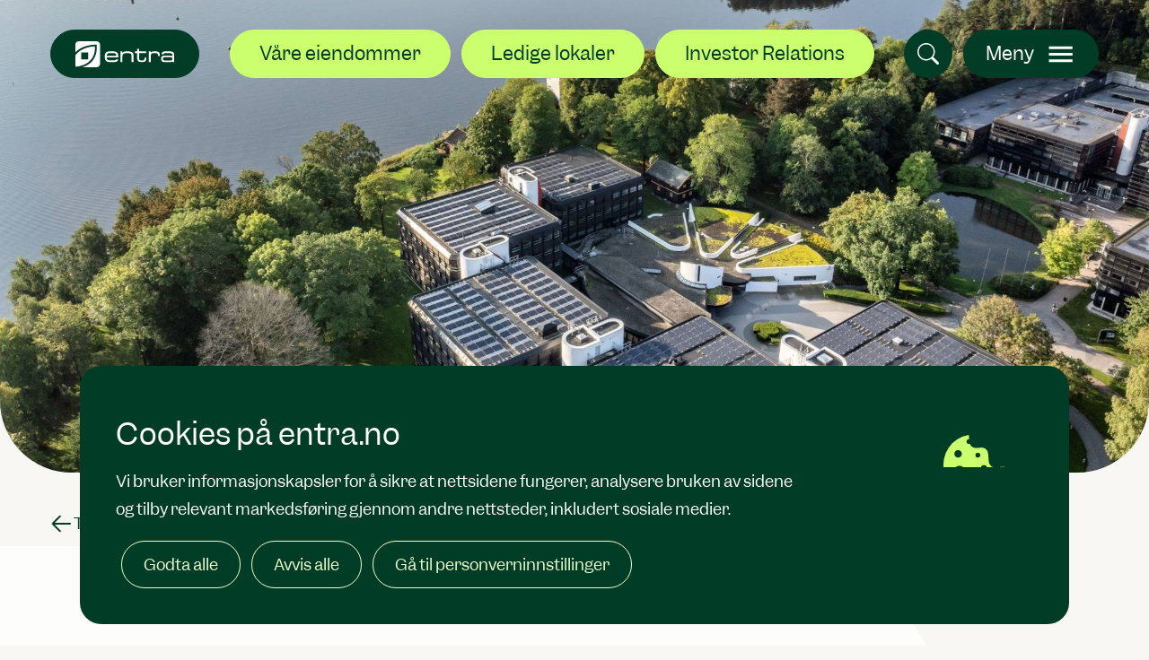

--- FILE ---
content_type: text/html;charset=utf-8
request_url: https://www.entra.no/samfunnsansvar-og-barekraft
body_size: 58283
content:

    <!DOCTYPE html>
    <html lang="no" prefix="og: http://ogp.me/ns# article: http://ogp.me/ns/article#">
    <head>
        <meta charset="utf-8"/>
        <meta http-equiv="X-UA-Compatible" content="IE=edge"/>
        <meta name="viewport" content="width=device-width, initial-scale=1"/>
        <!-- The above 3 meta tags *must* come first in the head; any other head content must come *after* these tags -->

        <!-- This meta-tag tells browsers like Safari on iOS to not transform numbers to an <a href="tel:">-tag. Needed for the organization number in the footer. -->
        <meta name="format-detection" content="telephone=no">

        <!-- If CSP is added to the page without unsafe-inline for style-src, styling of main will need to be added here if it can't be added in a css file, as Chrome won't allow inline styling -->
        <!-- Hash to CSP 'sha256-IHIxOeMnqaXdfpZdAeaVYD6+Y7N/99UEm3wWpMyO26U=' -->
        <!-- - if code inside script changes (also changed spacing will affect this), add new hash to CSP -->
        <style>
            main {
                min-height: 600px;
                position: relative;
            }
        </style>
    <link rel="stylesheet" href="/_/asset/no.bouvet.entra:0000019b9c9f2ca0/css/main.css"><link rel="stylesheet" href="/_/asset/no.bouvet.app.cookiepanel:00000196cf019e80/css/main.css"/><meta name="google-site-verification" content="zS7cTABz4xruJ1g3zPqUGCIbHdX9Aj3AXlOvzcF2HdQ">
<meta name="description" content="Vår virksomhet har betydning for miljøet og samfunnet rundt oss. Vi ønsker å gi noe tilbake til byene vi er til stede i og utvikle stadig mer bærekraftige bygg.">

<meta property="og:title" content="Samfunnsansvar og bærekraft">
<meta property="og:description" content="Vår virksomhet har betydning for miljøet og samfunnet rundt oss. Vi ønsker å gi noe tilbake til byene vi er til stede i og utvikle stadig mer bærekraftige bygg.">
<meta property="og:site_name" content="Entra">


<meta property="og:url" content="https://www.entra.no/samfunnsansvar-og-barekraft">

<meta property="og:type" content="article">
<meta property="og:locale" content="no">

<meta property="og:image" content="https://www.entra.no/samfunnsansvar-og-barekraft/_/image/15cfecbc-c967-49f4-b936-69b3564381ce:731dd472438e2b98212f8f85ce51fe55af87d9a1/block-1200-630/20240906%20Foto%20Knut%20Neerland%200583.jpg">
<meta property="og:image:width" content="1200">
<meta property="og:image:height" content="630">



<meta property="article:modified_time" content="2023-07-19T12:19:46.911Z">
<meta property="article:published_time" content="2023-07-19T12:19:46.911Z"><title>Samfunnsansvar og bærekraft - Entra</title><link rel="shortcut icon" sizes="64x64" href="https://www.entra.no/_/image/32813351-4b6c-4d00-9e2a-904837a56188:783a54c957ebc13fa19afdd047b4c429c21ff8e2/square-64/logoentra.png" type="image/png">
<link rel="apple-touch-icon" sizes="57x57" href="https://www.entra.no/_/image/32813351-4b6c-4d00-9e2a-904837a56188:783a54c957ebc13fa19afdd047b4c429c21ff8e2/square-57/logoentra.png.jpg" type="image/jpg">
<link rel="apple-touch-icon" sizes="60x60" href="https://www.entra.no/_/image/32813351-4b6c-4d00-9e2a-904837a56188:783a54c957ebc13fa19afdd047b4c429c21ff8e2/square-60/logoentra.png.jpg" type="image/jpg">
<link rel="apple-touch-icon" sizes="72x72" href="https://www.entra.no/_/image/32813351-4b6c-4d00-9e2a-904837a56188:783a54c957ebc13fa19afdd047b4c429c21ff8e2/square-72/logoentra.png.jpg" type="image/jpg">
<link rel="apple-touch-icon" sizes="76x76" href="https://www.entra.no/_/image/32813351-4b6c-4d00-9e2a-904837a56188:783a54c957ebc13fa19afdd047b4c429c21ff8e2/square-76/logoentra.png.jpg" type="image/jpg">
<link rel="apple-touch-icon" sizes="114x114" href="https://www.entra.no/_/image/32813351-4b6c-4d00-9e2a-904837a56188:783a54c957ebc13fa19afdd047b4c429c21ff8e2/square-114/logoentra.png.jpg" type="image/jpg">
<link rel="apple-touch-icon" sizes="120x120" href="https://www.entra.no/_/image/32813351-4b6c-4d00-9e2a-904837a56188:783a54c957ebc13fa19afdd047b4c429c21ff8e2/square-120/logoentra.png.jpg" type="image/jpg">
<link rel="apple-touch-icon" sizes="144x144" href="https://www.entra.no/_/image/32813351-4b6c-4d00-9e2a-904837a56188:783a54c957ebc13fa19afdd047b4c429c21ff8e2/square-144/logoentra.png.jpg" type="image/jpg">
<link rel="apple-touch-icon" sizes="152x152" href="https://www.entra.no/_/image/32813351-4b6c-4d00-9e2a-904837a56188:783a54c957ebc13fa19afdd047b4c429c21ff8e2/square-152/logoentra.png.jpg" type="image/jpg">
<link rel="apple-touch-icon" sizes="180x180" href="https://www.entra.no/_/image/32813351-4b6c-4d00-9e2a-904837a56188:783a54c957ebc13fa19afdd047b4c429c21ff8e2/square-180/logoentra.png.jpg" type="image/jpg">
<link rel="icon" sizes="16x16" href="https://www.entra.no/_/image/32813351-4b6c-4d00-9e2a-904837a56188:783a54c957ebc13fa19afdd047b4c429c21ff8e2/square-16/logoentra.png" type="image/png">
<link rel="icon" sizes="32x32" href="https://www.entra.no/_/image/32813351-4b6c-4d00-9e2a-904837a56188:783a54c957ebc13fa19afdd047b4c429c21ff8e2/square-32/logoentra.png" type="image/png">
<link rel="icon" sizes="96x96" href="https://www.entra.no/_/image/32813351-4b6c-4d00-9e2a-904837a56188:783a54c957ebc13fa19afdd047b4c429c21ff8e2/square-96/logoentra.png" type="image/png">
<link rel="icon" sizes="192x192" href="https://www.entra.no/_/image/32813351-4b6c-4d00-9e2a-904837a56188:783a54c957ebc13fa19afdd047b4c429c21ff8e2/square-192/logoentra.png" type="image/png"><!-- Google Tag Manager --><script>dataLayer = [];</script><script>(function(w,d,s,l,i){w[l]=w[l]||[];w[l].push({'gtm.start':new Date().getTime(),event:'gtm.js'});var f=d.getElementsByTagName(s)[0],j=d.createElement(s),dl=l!='dataLayer'?'&l='+l:'';j.async=true;j.src='//www.googletagmanager.com/gtm.js?id='+i+dl;f.parentNode.insertBefore(j,f);})(window,document,'script','dataLayer','GTM-TP4J385');</script><!-- End Google Tag Manager --></head>

    <body data-portal-component-type="page" class="preload-transitions "><!-- Google Tag Manager (noscript) --><noscript><iframe name="Google Tag Manager" src="//www.googletagmanager.com/ns.html?id=GTM-TP4J385" height="0" width="0" style="display:none;visibility:hidden"></iframe></noscript><!-- End Google Tag Manager (noscript) -->
<a href="#main-content" id="skip-navigation-link" class="visually-hidden">
    Hopp til hovedinnhold
</a>
<header class="main-header layout" id="main-header">
    <nav class="navbar container-xxl layout-col padding-on-right padding-on-left">
        <a class="logo link-as-primary-btn-filled" href="https://www.entra.no/" title="Gå til forsiden">
<svg width="116px" height="29px" viewBox="0 0 118 31" fill="none" xmlns="http://www.w3.org/2000/svg">
    <g clip-path="url(#clip0_356_1613)">
        <path d="M44.6652 12.0498H41.7967C39.7422 12.0498 37.198 12.0434 35.8485 14.4419C34.9007 16.0784 34.9405 20.7268 35.9134 22.463C37.2315 24.87 40.0434 24.8488 41.9034 24.8297H45.7134C48.3747 24.8297 50.6197 24.5516 51.1616 21.7584H48.653C48.0358 22.7708 47.0859 22.7602 45.6276 22.7475H41.2318C40.4368 22.7538 39.2254 22.7644 38.3948 21.9006C37.6311 21.1471 37.6018 20.1452 37.5955 19.3004H51.2327C51.2327 19.3004 51.2369 18.7804 51.2369 18.5915C51.2369 17.1227 51.1302 15.3036 50.513 14.3209C49.5443 12.7672 47.5755 12.0031 44.6652 12.0519V12.0498ZM47.7471 14.6711C48.9459 15.2994 48.7743 17.1015 48.7743 17.2373H37.606C37.6332 16.3331 37.7001 15.3291 38.7902 14.6711C39.1375 14.4822 39.5078 14.3145 40.4284 14.2381H45.9833C45.9833 14.2381 46.9206 14.2381 47.745 14.6711H47.7471Z" fill="currentColor"/>
        <path d="M55.9407 12.0498H53.8652V24.8276H56.1897V19.413L56.1855 18.9163C56.1688 17.3371 56.152 15.7048 57.6877 14.7985C59.054 13.9431 64.6298 13.9431 66.0839 14.7985C67.061 15.3525 67.0359 17.1588 67.0233 18.2392L67.017 18.5661V24.8297H69.3415V18.0545C69.3478 16.1124 69.3499 14.5778 68.2075 13.5313C65.9291 11.4767 59.5226 12.1856 59.4578 12.1899C57.9974 12.3979 56.9387 12.8755 56.0997 14.028V12.0477H55.9386" fill="currentColor"/>
        <path d="M75.8774 9.08245H73.7162V12.0498H71.126V14.1575H73.7162C73.7162 14.461 73.712 19.6061 73.712 19.7356C73.712 21.3466 73.8333 23.2208 75.6264 24.1696C77.0742 24.9932 81.6855 25.0314 82.991 24.2354C84.7004 23.2293 84.6669 21.4909 84.6439 19.9924V19.5934H82.5621V20.0752C82.5328 20.8711 82.4345 22.0301 81.6499 22.5034C80.3506 23.2909 77.5282 22.8218 77.0031 22.4907C76.1222 21.943 76.0365 21.0452 76.0365 19.6146C76.0365 19.4533 76.0427 18.5194 76.0427 18.5194V14.1554H84.3531V12.0477H76.0427V9.08032H75.8816" fill="currentColor"/>
        <path d="M89.8679 13.5122V12.0498H87.6104V24.8276H89.9348V18.5279C89.9202 17.1461 89.9034 15.4268 91.142 14.6818C92.2844 13.9686 96.4626 13.9835 97.5171 14.5481C98.6762 15.1721 98.6427 16.2886 98.626 17.1206V17.6279L100.768 17.6215C100.768 17.6215 100.936 15.0384 100.25 14.0047C99.2223 12.2514 96.9145 12.1538 96.155 12.1177C96.1529 12.1177 95.6132 12.0923 95.6132 12.0923C94.1507 12.0095 91.5166 11.8906 89.8679 13.5101" fill="currentColor"/>
        <path d="M116.914 13.4698C115.577 12.0456 113.636 12.0498 111.387 12.0498H107.972C106.018 12.0498 104.767 12.1071 103.717 13.1748C103.018 13.8603 102.888 14.7306 102.863 15.5181H105.296C105.296 15.5181 105.29 15.3695 105.382 14.9747C105.545 14.2615 106.744 14.1384 108.15 14.1511L111.483 14.1554C113.155 14.1511 114.36 14.1469 115.044 14.8601C115.628 15.4756 115.678 16.1612 115.678 17.4284C115.678 17.5451 115.678 17.8614 115.678 17.9102C114.854 17.1652 113.841 17.1206 112.841 17.1567L112.234 17.1715L107.365 17.1673C105.455 17.1546 103.652 17.1376 102.727 18.6892C102.116 19.6337 102.275 22.514 102.727 23.3057C103.627 24.8701 105.577 24.8488 107.296 24.8319L107.868 24.8276H112.37C113.508 24.8276 114.845 24.7491 115.68 24.0635V24.8276H118.004V18.0609C118.015 16.0572 118.019 14.6096 116.919 13.4698H116.914ZM115.665 21.1131C115.665 22.2678 114.912 22.8834 113.772 22.8834H106.271C105.217 22.8834 104.378 22.1362 104.378 21.1131V20.8521C104.378 19.8545 105.198 19.084 106.271 19.084H113.772C114.889 19.084 115.665 19.8545 115.665 20.8521V21.1131Z" fill="currentColor"/>
        <path d="M25.3642 0H4.29327C1.92904 0 0 1.96125 0 4.35337L0.00836894 13.4358C5.2285 7.76645 13.5096 4.26635 24.6382 3.98617L25.4918 3.96282L25.5525 4.8267C26.1634 13.3721 23.9247 19.8905 19.2988 24.7045C16.3571 27.7652 11.886 29.8772 8.52377 30.9979H25.3642C27.7242 30.9979 29.6553 29.0388 29.6553 26.6445V4.35337C29.6553 1.95912 27.7242 0 25.3642 0Z" fill="currentColor"/>
        <path d="M23.4731 6.10234C12.9429 6.51412 5.55517 10.3369 0.847636 15.8258C0.552631 16.1718 0.274364 16.5199 0.0107422 16.8722L0.0170189 30.3144C3.4169 30.1892 12.1018 29.0027 17.9684 22.8854C21.7135 18.9778 23.5254 14.2445 23.5254 7.53932C23.5254 6.92802 23.5024 6.73274 23.471 6.10022L23.4731 6.10234ZM7.26034 13.3106H15.4912V21.6586H7.26034V13.3106Z" fill="currentColor"/>
    </g>
    <defs>
        <clipPath id="clip0_356_1613">
            <rect width="118" height="31" fill="currentColor"/>
        </clipPath>
    </defs>
</svg>
        </a>

            <ul class="navbar-nav main-header__menu-focused">
                    <li class="nav-item ">
                        <a href="/vare-eiendommer">Våre eiendommer</a>
                    </li>
                    <li class="nav-item ">
                        <a href="/vare-eiendommer/ledige-lokaler">Ledige lokaler</a>
                    </li>
                    <li class="nav-item ">
                        <a href="/investor-relations">Investor Relations</a>
                    </li>
            </ul>

        <div class="menu-right">
            <button type="button" class="search-icon" title="Søk" data-bs-toggle="modal" data-bs-target="#searchModal">
<svg width="32px" height="32px" viewBox="0 0 32 32" fill="none" xmlns="http://www.w3.org/2000/svg">
    <path d="M23.4838 20.688C25.4204 18.0454 26.2878 14.769 25.9125 11.5143C25.5371 8.2596 23.9467 5.26666 21.4594 3.13425C18.9721 1.00183 15.7713 -0.112806 12.4975 0.0133408C9.22369 0.139487 6.11821 1.49711 3.80238 3.8146C1.48655 6.13209 0.131144 9.23854 0.00733994 12.5125C-0.116464 15.7864 1.00046 18.9863 3.13466 21.4721C5.26886 23.9578 8.26293 25.5461 11.5179 25.9192C14.7728 26.2922 18.0486 25.4225 20.6898 23.484H20.6878C20.7478 23.564 20.8118 23.64 20.8838 23.714L28.5838 31.414C28.9589 31.7893 29.4676 32.0002 29.9981 32.0004C30.5287 32.0006 31.0376 31.79 31.4128 31.415C31.7881 31.04 31.9991 30.5312 31.9992 30.0007C31.9994 29.4702 31.7889 28.9613 31.4138 28.586L23.7138 20.886C23.6423 20.8136 23.5654 20.7487 23.4838 20.688ZM23.9998 13C23.9998 14.4445 23.7153 15.8749 23.1625 17.2095C22.6097 18.5441 21.7995 19.7567 20.778 20.7782C19.7566 21.7996 18.5439 22.6099 17.2094 23.1627C15.8748 23.7155 14.4444 24 12.9998 24C11.5553 24 10.1249 23.7155 8.79033 23.1627C7.45574 22.6099 6.24311 21.7996 5.22167 20.7782C4.20022 19.7567 3.38997 18.5441 2.83717 17.2095C2.28437 15.8749 1.99984 14.4445 1.99984 13C1.99984 10.0826 3.15877 7.28471 5.22167 5.22181C7.28457 3.15891 10.0825 1.99999 12.9998 1.99999C15.9172 1.99999 18.7151 3.15891 20.778 5.22181C22.8409 7.28471 23.9998 10.0826 23.9998 13Z" fill="currentColor"/>
</svg>
            </button>
            <button class="navbar-toggler hamburger-menu" type="button" data-bs-toggle="offcanvas" data-bs-target="#navbarOffcanvas" aria-controls="navbarOffcanvas">
                <span class="main-header__menu-bth-text">Meny</span>
<svg xmlns="http://www.w3.org/2000/svg" height="35px" viewBox="0 0 24 24" width="35px" fill="currentColor">
    <path d="M0 0h24v24H0V0z" fill="none"/>
    <path d="M3 18h18v-2H3v2zm0-5h18v-2H3v2zm0-7v2h18V6H3z"/>
</svg>
            </button>
        </div>
        <div class="offcanvas offcanvas-end" tabindex="-1" id="navbarOffcanvas" aria-labelledby="navbarOffcanvasLabel">
            <div class="offcanvas-header">
                <h2 class="visually-hidden" id="navbarOffcanvasLabel">Meny</h2>
                <button class="navbar-toggler hamburger-menu close-btn" type="button" data-bs-dismiss="offcanvas" aria-label="Close">
                    <span class="main-header__menu-bth-text">Lukk</span>
                    <span class="close-icon">
<svg xmlns="http://www.w3.org/2000/svg" height="48px" viewBox="0 0 24 24" width="48px" fill="currentColor">
    <path d="M0 0h24v24H0V0z" fill="none"/>
    <path d="M19 6.41L17.59 5 12 10.59 6.41 5 5 6.41 10.59 12 5 17.59 6.41 19 12 13.41 17.59 19 19 17.59 13.41 12 19 6.41z"/>
</svg>
                    </span>
                </button>
            </div>
            <div class="offcanvas-body">
                <ul class="navbar-nav">
    <li class="nav-item ">
        <div class="accordion" id="nav-accordion-om-entra">
            <div class="accordion-item">
                <h2 class="accordion-header" id="nav-heading-om-entra">
                    <a href="/om-entra">Om Entra</a>
                    <button class="accordion-button collapsed" type="button" data-bs-toggle="collapse" data-bs-target="#nav-collapse-om-entra" aria-expanded="false" aria-controls="nav-collapse-om-entra" />
                </h2>
                <div id="nav-collapse-om-entra" class="accordion-collapse collapse " aria-labelledby="nav-heading-om-entra" data-bs-parent="#nav-accordion-om-entra">
                    <ul class="navbar-nav">
                            <li class="nav-item direct-link-item ">
                                <a href="/om-entra/konsernledelsen%20og%20styret">Konsernledelsen og styret</a>
                            </li>
                            <li class="nav-item direct-link-item ">
                                <a href="/om-entra/visjon-og-strategi">Visjon og strategi</a>
                            </li>
                            <li class="nav-item direct-link-item ">
                                <a href="/om-entra/verdier-og-etikk">Verdier og etikk</a>
                            </li>
                            <li class="nav-item direct-link-item ">
                                <a href="/om-entra/Ansvarlig-eiendomsdrift">Ansvarlig eiendomsdrift</a>
                            </li>
                            <li class="nav-item direct-link-item ">
                                <a href="/om-entra/jobb-hos-entra">Jobb hos Entra</a>
                            </li>
                            <li class="nav-item direct-link-item ">
                                <a href="/om-entra/nyheter-presse">Nyheter/presse</a>
                            </li>
                    </ul>
                </div>
            </div>
        </div>
    </li>
    <li class="nav-item ">
        <div class="accordion" id="nav-accordion-vare-eiendommer">
            <div class="accordion-item">
                <h2 class="accordion-header" id="nav-heading-vare-eiendommer">
                    <a href="/vare-eiendommer">Våre eiendommer</a>
                    <button class="accordion-button collapsed" type="button" data-bs-toggle="collapse" data-bs-target="#nav-collapse-vare-eiendommer" aria-expanded="false" aria-controls="nav-collapse-vare-eiendommer" />
                </h2>
                <div id="nav-collapse-vare-eiendommer" class="accordion-collapse collapse " aria-labelledby="nav-heading-vare-eiendommer" data-bs-parent="#nav-accordion-vare-eiendommer">
                    <ul class="navbar-nav">
                            <li class="nav-item direct-link-item ">
                                <a href="/vare-eiendommer/alle-eiendommer">Alle eiendommer</a>
                            </li>
                            <li class="nav-item direct-link-item ">
                                <a href="/vare-eiendommer/ledige-lokaler">Ledige lokaler</a>
                            </li>
                            <li class="nav-item direct-link-item ">
                                <a href="/vare-eiendommer/utviklingsprosjekter">Utviklingsprosjekter</a>
                            </li>
                    </ul>
                </div>
            </div>
        </div>
    </li>
    <li class="nav-item ">
        <div class="accordion" id="nav-accordion-produkter-og-tjenester">
            <div class="accordion-item">
                <h2 class="accordion-header" id="nav-heading-produkter-og-tjenester">
                    <a href="/produkter-og-tjenester">Produkter og tjenester</a>
                    <button class="accordion-button collapsed" type="button" data-bs-toggle="collapse" data-bs-target="#nav-collapse-produkter-og-tjenester" aria-expanded="false" aria-controls="nav-collapse-produkter-og-tjenester" />
                </h2>
                <div id="nav-collapse-produkter-og-tjenester" class="accordion-collapse collapse " aria-labelledby="nav-heading-produkter-og-tjenester" data-bs-parent="#nav-accordion-produkter-og-tjenester">
                    <ul class="navbar-nav">
                            <li class="nav-item direct-link-item ">
                                <a href="/produkter-og-tjenester/trening-og-helse">Trening og helse med Kickstart</a>
                            </li>
                    </ul>
                </div>
            </div>
        </div>
    </li>
    <li class="nav-item ">
        <div class="accordion" id="nav-accordion-fremtidens-arbeidsplass">
            <div class="accordion-item">
                <h2 class="accordion-header" id="nav-heading-fremtidens-arbeidsplass">
                    <a href="/fremtidens-arbeidsplass">Fremtidens arbeidsplass</a>
                    <button class="accordion-button collapsed" type="button" data-bs-toggle="collapse" data-bs-target="#nav-collapse-fremtidens-arbeidsplass" aria-expanded="false" aria-controls="nav-collapse-fremtidens-arbeidsplass" />
                </h2>
                <div id="nav-collapse-fremtidens-arbeidsplass" class="accordion-collapse collapse " aria-labelledby="nav-heading-fremtidens-arbeidsplass" data-bs-parent="#nav-accordion-fremtidens-arbeidsplass">
                    <ul class="navbar-nav">
                            <li class="nav-item direct-link-item ">
                                <a href="/fremtidens-arbeidsplass/mot-kontorekspertene">Møt kontorekspertene</a>
                            </li>
                            <li class="nav-item direct-link-item ">
                                <a href="/fremtidens-arbeidsplass/slik-utvikler-vi-fremtidens-kontor">Slik utvikler vi fremtidens kontor</a>
                            </li>
                            <li class="nav-item direct-link-item ">
                                <a href="/fremtidens-arbeidsplass/kontorets-comeback">Kontorets comeback</a>
                            </li>
                    </ul>
                </div>
            </div>
        </div>
    </li>
    <li class="nav-item is-active">
        <div class="accordion" id="nav-accordion-samfunnsansvar-og-barekraft">
            <div class="accordion-item">
                <h2 class="accordion-header" id="nav-heading-samfunnsansvar-og-barekraft">
                    <a href="/samfunnsansvar-og-barekraft">Samfunnsansvar og bærekraft</a>
                    <button class="accordion-button " type="button" data-bs-toggle="collapse" data-bs-target="#nav-collapse-samfunnsansvar-og-barekraft" aria-expanded="true" aria-controls="nav-collapse-samfunnsansvar-og-barekraft" />
                </h2>
                <div id="nav-collapse-samfunnsansvar-og-barekraft" class="accordion-collapse collapse show" aria-labelledby="nav-heading-samfunnsansvar-og-barekraft" data-bs-parent="#nav-accordion-samfunnsansvar-og-barekraft">
                    <ul class="navbar-nav">
                            <li class="nav-item direct-link-item ">
                                <a href="/samfunnsansvar-og-barekraft/miljoleder-i-bransjen">Miljøleder i bransjen</a>
                            </li>
                            <li class="nav-item direct-link-item ">
                                <a href="/samfunnsansvar-og-barekraft/byutvikling">Byutvikling til begeistring for brukere og byen</a>
                            </li>
                            <li class="nav-item direct-link-item ">
                                <a href="/samfunnsansvar-og-barekraft/hms">HMS</a>
                            </li>
                            <li class="nav-item direct-link-item ">
                                <a href="/samfunnsansvar-og-barekraft/apenhetsloven">Åpenhetsloven</a>
                            </li>
                    </ul>
                </div>
            </div>
        </div>
    </li>
    <li class="nav-item ">
        <div class="accordion" id="nav-accordion-leverandorer">
            <div class="accordion-item">
                <h2 class="accordion-header" id="nav-heading-leverandorer">
                    <a href="/leverandorer">Leverandører</a>
                    <button class="accordion-button collapsed" type="button" data-bs-toggle="collapse" data-bs-target="#nav-collapse-leverandorer" aria-expanded="false" aria-controls="nav-collapse-leverandorer" />
                </h2>
                <div id="nav-collapse-leverandorer" class="accordion-collapse collapse " aria-labelledby="nav-heading-leverandorer" data-bs-parent="#nav-accordion-leverandorer">
                    <ul class="navbar-nav">
                            <li class="nav-item direct-link-item ">
                                <a href="/leverandorer/leverandorfaktura">Leverandørfaktura</a>
                            </li>
                            <li class="nav-item direct-link-item ">
                                <a href="/leverandorer/krav-til-vare-leverandorer">Krav til våre leverandører</a>
                            </li>
                    </ul>
                </div>
            </div>
        </div>
    </li>
    <li class="nav-item ">
        <div class="accordion" id="nav-accordion-investor-relations">
            <div class="accordion-item">
                <h2 class="accordion-header" id="nav-heading-investor-relations">
                    <a href="/investor-relations">Investor Relations</a>
                    <button class="accordion-button collapsed" type="button" data-bs-toggle="collapse" data-bs-target="#nav-collapse-investor-relations" aria-expanded="false" aria-controls="nav-collapse-investor-relations" />
                </h2>
                <div id="nav-collapse-investor-relations" class="accordion-collapse collapse " aria-labelledby="nav-heading-investor-relations" data-bs-parent="#nav-accordion-investor-relations">
                    <ul class="navbar-nav">
                            <li class="nav-item direct-link-item ">
                                <a href="/investor-relations/why-invest-in-entra">Why invest in Entra</a>
                            </li>
                            <li class="nav-item direct-link-item ">
                                <a href="/investor-relations/share-and-analyst-information">Share and analyst information</a>
                            </li>
                            <li class="nav-item direct-link-item ">
                                <a href="/investor-relations/reports-and-presentations">Reports and presentations</a>
                            </li>
                            <li class="nav-item direct-link-item ">
                                <a href="/investor-relations/financing">Financing</a>
                            </li>
                            <li class="nav-item direct-link-item ">
                                <a href="/investor-relations/governance">Governance</a>
                            </li>
                            <li class="nav-item direct-link-item ">
                                <a href="/investor-relations/sustainability-strategy">Sustainability strategy</a>
                            </li>
                    </ul>
                </div>
            </div>
        </div>
    </li>

    <li class="nav-item single-nav direct-link-item first-single-nav ">
        <a href="/kontakt-oss">Kontakt oss</a>
    </li>
    <li class="nav-item single-nav direct-link-item  ">
        <a href="/ekstern-varslingskanal">Varsling</a>
    </li>
                    <li class="nav-item single-nav search-nav">
                        <button type="button" data-bs-toggle="modal" data-bs-target="#searchModal">
                            <span class="search-icon">
<svg width="32px" height="32px" viewBox="0 0 32 32" fill="none" xmlns="http://www.w3.org/2000/svg">
    <path d="M23.4838 20.688C25.4204 18.0454 26.2878 14.769 25.9125 11.5143C25.5371 8.2596 23.9467 5.26666 21.4594 3.13425C18.9721 1.00183 15.7713 -0.112806 12.4975 0.0133408C9.22369 0.139487 6.11821 1.49711 3.80238 3.8146C1.48655 6.13209 0.131144 9.23854 0.00733994 12.5125C-0.116464 15.7864 1.00046 18.9863 3.13466 21.4721C5.26886 23.9578 8.26293 25.5461 11.5179 25.9192C14.7728 26.2922 18.0486 25.4225 20.6898 23.484H20.6878C20.7478 23.564 20.8118 23.64 20.8838 23.714L28.5838 31.414C28.9589 31.7893 29.4676 32.0002 29.9981 32.0004C30.5287 32.0006 31.0376 31.79 31.4128 31.415C31.7881 31.04 31.9991 30.5312 31.9992 30.0007C31.9994 29.4702 31.7889 28.9613 31.4138 28.586L23.7138 20.886C23.6423 20.8136 23.5654 20.7487 23.4838 20.688ZM23.9998 13C23.9998 14.4445 23.7153 15.8749 23.1625 17.2095C22.6097 18.5441 21.7995 19.7567 20.778 20.7782C19.7566 21.7996 18.5439 22.6099 17.2094 23.1627C15.8748 23.7155 14.4444 24 12.9998 24C11.5553 24 10.1249 23.7155 8.79033 23.1627C7.45574 22.6099 6.24311 21.7996 5.22167 20.7782C4.20022 19.7567 3.38997 18.5441 2.83717 17.2095C2.28437 15.8749 1.99984 14.4445 1.99984 13C1.99984 10.0826 3.15877 7.28471 5.22167 5.22181C7.28457 3.15891 10.0825 1.99999 12.9998 1.99999C15.9172 1.99999 18.7151 3.15891 20.778 5.22181C22.8409 7.28471 23.9998 10.0826 23.9998 13Z" fill="currentColor"/>
</svg>
                            </span>
                            Søk
                        </button>
                    </li>
                </ul>
            </div>
        </div>
    </nav>
</header>


        <main data-portal-component-type="region" data-portal-region="main" id="main-content">
    <figure class="top-image g-0 container-xxl">
        <noscript>
            <img src="_/image/15cfecbc-c967-49f4-b936-69b3564381ce:731dd472438e2b98212f8f85ce51fe55af87d9a1/block-1024-427/20240906%20Foto%20Knut%20Neerland%200583.jpg?quality=70"
                 width="1024"
                 height="427"
                 alt="Powerhouse Kjørbo - flyfoto"
            />
        </noscript>
        <img
                srcSet="_/image/15cfecbc-c967-49f4-b936-69b3564381ce:731dd472438e2b98212f8f85ce51fe55af87d9a1/block-256-107/20240906%20Foto%20Knut%20Neerland%200583.jpg?quality=70 256w, _/image/15cfecbc-c967-49f4-b936-69b3564381ce:731dd472438e2b98212f8f85ce51fe55af87d9a1/block-512-213-/20240906%20Foto%20Knut%20Neerland%200583.jpg?quality=70 512w, _/image/15cfecbc-c967-49f4-b936-69b3564381ce:731dd472438e2b98212f8f85ce51fe55af87d9a1/block-1024-427-/20240906%20Foto%20Knut%20Neerland%200583.jpg?quality=70 1024w, _/image/15cfecbc-c967-49f4-b936-69b3564381ce:731dd472438e2b98212f8f85ce51fe55af87d9a1/block-2048-853-/20240906%20Foto%20Knut%20Neerland%200583.jpg?quality=70 2048w"
                src="_/image/15cfecbc-c967-49f4-b936-69b3564381ce:731dd472438e2b98212f8f85ce51fe55af87d9a1/block-1024-427/20240906%20Foto%20Knut%20Neerland%200583.jpg?quality=70"
                width="1024"
                height="427"
                alt="Powerhouse Kjørbo - flyfoto"
                loading="eager"
        />
        <figcaption class="">
        </figcaption>
    </figure>


    <nav itemscope itemtype="http://schema.org/BreadcrumbList" class="breadcrumbs layout">
        <div class="container-xxl layout-col padding-on-right padding-on-left">
            <ul class="breadcrumbs__list">
                    <li itemprop="itemListElement" itemscope itemtype="http://schema.org/ListItem">
                        <meta itemprop="position" content="0" />
                            <a href="/" itemprop="item name">
    <div class="arrow-back-icon">
        <i class="arrow-back-icon__drawing"></i>
    </div>
                                Tilbake til forsiden
                            </a>
                    </li>
                    <li itemprop="itemListElement" itemscope itemtype="http://schema.org/ListItem">
                        <meta itemprop="position" content="1" />
                            <span itemprop="name" class="active">Samfunnsansvar og bærekraft</span>
                    </li>
            </ul>
        </div>
    </nav>

    <div data-portal-component-type="part" class="landing-page layout g-0 container-xxl cluster-element-layout" >
            <div class="cluster-element-container cluster-placement__centered-whole-width ">
                    <div class="landing-page-cluster-element-overflow">
                        <span class="cluster-element"><svg width="1318" height="961" viewBox="0 0 1318 961" fill="none" xmlns="http://www.w3.org/2000/svg">
<path d="M1296.58 453.969C1340.07 529.303 1314.4 625.556 1239.24 668.951L921.679 852.292L830.949 904.675C630.514 1020.4 374.001 951.35 258.016 750.458L21.7534 341.239C-21.7403 265.906 3.93305 169.652 79.0948 126.258L260.556 21.4913C335.717 -21.9034 431.912 3.98937 475.405 79.3227L580.411 261.198C623.905 336.531 720.099 362.424 795.261 319.029L976.722 214.263C1051.88 170.868 1148.08 196.761 1191.57 272.094L1296.58 453.969Z" fill="#FDFDFC"/>
</svg>
</span>
                    </div>
            </div>
        <div class="layout-col padding-on-right padding-on-left padding-on-bottom ">
            <div class="row layout-row">
                <div class="col-md-12">
    <ul class="link-file-list">
            <li class="link-file-list__element placement_ dividers_ ">
        <a href="https://www.entra.no/samfunnsansvar-og-barekraft#barekraft" target="_self">
    <div class="link-file-list__icon ">
    <div class="arrow-forward-icon">
        <i class="arrow-forward-icon__drawing"></i>
    </div>
    </div>

                Bærekraft i ryggmargen

        </a>
            </li>
            <li class="link-file-list__element placement_ dividers_ ">
        <a href="https://www.entra.no/samfunnsansvar-og-barekraft#omrode" target="_self">
    <div class="link-file-list__icon ">
    <div class="arrow-forward-icon">
        <i class="arrow-forward-icon__drawing"></i>
    </div>
    </div>

                Områdeutvikling

        </a>
            </li>
            <li class="link-file-list__element placement_ dividers_ ">
        <a href="https://www.entra.no/samfunnsansvar-og-barekraft#der" target="_self">
    <div class="link-file-list__icon ">
    <div class="arrow-forward-icon">
        <i class="arrow-forward-icon__drawing"></i>
    </div>
    </div>

                HMS

        </a>
            </li>
            <li class="link-file-list__element placement_ dividers_ ">
        <a href="https://www.entra.no/samfunnsansvar-og-barekraft#apenhetsloven" target="_self">
    <div class="link-file-list__icon ">
    <div class="arrow-forward-icon">
        <i class="arrow-forward-icon__drawing"></i>
    </div>
    </div>

                Åpenhetsloven

        </a>
            </li>
    </ul>
                    <h1 class="col-md-9">Samfunnsansvar og bærekraft</h1>

                    <div class="row">
                            <div class="preface col-md-8">
                                I Entra er vi stolte av vår posisjon som en ledende aktør innen samfunnsansvar og bærekraftig utvikling. Vårt engasjement for å skape positive innvirkninger på samfunnet rundt oss er en sentral del av vår identitet.

                            </div>

                    </div>
                </div>
            </div>
        </div>
    </div>
<div data-portal-component-type="layout" class="layout cluster-element-layout g-0 container-xxl ">
        <div class="cluster-element-container cluster-placement__right cluster-placement__extra-margin-entra-r-right g-0 container-xxl">
    <span class="cluster-element-desktop"><svg width="426" height="409" viewBox="0 0 426 375" fill="none" xmlns="http://www.w3.org/2000/svg">
    <path d="M370.401 137.281L281.117 73.3834C256.841 56.009 222.864 71.5863 219.959 101.422L206.71 318.081C203.202 354.103 248.622 372.378 270.988 343.942L379.371 191.575C391.834 174.055 387.817 149.747 370.401 137.281Z" fill="#5F1300"/>
    <path d="M122.845 363.179C134.735 383.904 161.124 390.975 181.783 378.972L269.07 328.261L294.009 313.772C349.103 281.764 368.061 211.013 336.352 155.746L271.762 43.168C259.871 22.4434 233.483 15.3726 212.823 27.3754L162.945 56.3533C142.285 68.3561 135.176 94.8883 147.066 115.613L175.773 165.648C187.663 186.372 180.554 212.904 159.894 224.907L110.016 253.885C89.3566 265.888 82.2473 292.42 94.1377 313.145L122.845 363.179Z" fill="#FFA8C0"/>
</svg>
</span>
    <span class="cluster-element-mobile"><svg width="323" height="323" viewBox="0 0 323 323" fill="none" xmlns="http://www.w3.org/2000/svg">
<path d="M264.945 58.2176L183.729 27.8505C161.646 19.5932 138.898 38.3428 142.783 61.5993L176.981 228.884C181.671 256.962 220.076 261.6 231.332 235.446L282.896 97.6364C288.825 81.7904 280.788 64.1425 264.945 58.2176Z" fill="#5F1300"/>
<path d="M137.521 298.239C150.835 311.562 172.423 311.562 185.737 298.239L241.989 241.948L258.062 225.865C293.567 190.335 293.567 132.729 258.061 97.1998L185.737 24.8257C172.423 11.5024 150.835 11.5024 137.521 24.8257L105.377 56.9919C92.0631 70.3153 92.0631 91.9179 105.377 105.241L137.521 137.408C150.835 150.731 150.835 172.334 137.521 185.657L105.377 217.823C92.0631 231.146 92.0631 252.749 105.377 266.072L137.521 298.239Z" fill="#FFA8C0"/>
</svg>
</span>
        </div>

        <div class="layout-col ">
            <div class="row g-0 layout-row">
                <div data-portal-region="titleArea" class="col-md-9 title-area ">
<section data-portal-component-type="text"><h2><a id="barekraft" name="barekraft"></a>Bærekraft i ryggmargen</h2>
</section>                </div>
            </div>
            <div class="row g-0 layout-row">
                <div data-portal-region="contentArea" class="content-area col-md-9 ">
<section data-portal-component-type="text"><p>Vi jobber hver dag for å redusere vår miljøpåvirkning og bidra til å bygge et mer bærekraftig samfunn. Bærekraftige kontorlokaler er stadig mer etterspurt og fortsetter å skape verdier ettersom de både egner seg godt til å oppfylle kundekrav som stadig endrer seg, og er mindre utsatt for klimarisiko og endringer i lover og regler. &nbsp;</p>

<p>Entra er en stor eiendomsaktør og det er derfor viktig at vi velger bærekraftige løsninger når vi jobber med byutvikling, i oppfølging av våre leietakere, og i måten vi opptrer eksternt mot våre interessenter. Vår målsetting er å være miljøledende i eiendomsbransjen og vi har i dag posisjon som en ledende aktør som blir lyttet til, og som demonstrerer miljøriktige løsninger og prosjekter for bransjen.</p>
</section>    <ul data-portal-component-type="part" class="link-file-list">
            <li class="link-file-list__element placement_left dividers_off ">
        <a href="https://www.entra.no/samfunnsansvar-og-barekraft/miljoleder-i-bransjen" target="_self">
    <div class="link-file-list__icon ">
    <div class="arrow-forward-icon">
        <i class="arrow-forward-icon__drawing"></i>
    </div>
    </div>

                Miljøleder i bransjen

        </a>
            </li>
    </ul>
                </div>
            </div>
            <div class="row g-0 layout-row">
                <div data-portal-region="partArea" class="part-area offset-md-2 col-md-8">
                </div>
            </div>
        </div>
</div>
<div data-portal-component-type="layout" class="layout cluster-element-layout g-0 container-xxl ">
        <div class="cluster-element-container cluster-placement__left cluster-placement__ g-0 container-xxl">
    <span class="cluster-element-desktop"><svg width="335" height="307" viewBox="0 0 335 307" fill="none" xmlns="http://www.w3.org/2000/svg">
    <path d="M22.3625 72.4852L113.482 7.40937C138.257 -10.2853 172.877 5.50204 175.798 35.8263L189.007 256.042C192.534 292.654 146.199 311.293 123.436 282.419L13.1412 127.687C0.459285 109.895 4.58803 85.1811 22.3625 72.4852Z" fill="#00065D"/>
    <path d="M230.243 299.944L43.1822 214.308C-8.48194 190.657 -15.2928 119.673 30.9218 86.5388L114.586 26.5544C147.743 2.78367 193.799 10.5195 217.454 43.8382L320.847 189.458C364.673 251.183 298.902 331.379 230.236 299.944H230.243Z" fill="#ECFFCD"/>
</svg>
</span>
    <span class="cluster-element-mobile"><svg width="293" height="261" viewBox="0 0 293 261" fill="none" xmlns="http://www.w3.org/2000/svg">
<path d="M38.4218 109.716L73.1652 33.5913C82.6118 12.8926 110.926 10.1468 124.131 28.6487L214.84 166.003C230.782 188.341 207.724 217.712 182.207 207.568L53.0424 148.833C38.1906 142.08 31.645 124.566 38.4218 109.716Z" fill="#00065D"/>
<path d="M214.649 252.024L74.7397 188.13C36.0984 170.483 31.0043 117.521 65.5697 92.7988L128.145 48.0435C152.944 30.3078 187.391 36.0796 205.084 60.9392L282.415 169.589C315.193 215.642 266.001 275.478 214.643 252.024H214.649Z" fill="#ECFFCD"/>
</svg>
</span>
        </div>

        <div class="layout-col ">
            <div class="row g-0 layout-row">
                <div data-portal-region="titleArea" class="col-md-9 title-area offset-md-2">
<section data-portal-component-type="text"><h2><a id="omrode" name="omrode"></a>Områdeutvikling og gode arbeidssteder</h2>
</section>                </div>
            </div>
            <div class="row g-0 layout-row">
                <div data-portal-region="contentArea" class="content-area col-md-9 offset-md-2">
<section data-portal-component-type="text"><p>God byutvikling mener vi handler om menneskene som bor, jobber og ferdes i et område. I en årrekke har vi utviklet eindommer og byrom som ikke bare skal fungere her og nå – men også i fremtiden. Med Norges største portefølje av kontorbygg i klynger ved sentrale knutepunkt, har vi en unik mulighet til å skape områder som gir noe tilbake til byen og menneskene som bor og jobber der.</p>
</section>    <ul data-portal-component-type="part" class="link-file-list">
            <li class="link-file-list__element placement_left dividers_off ">
        <a href="https://www.entra.no/samfunnsansvar-og-barekraft/byutvikling" target="_self">
    <div class="link-file-list__icon ">
    <div class="arrow-forward-icon">
        <i class="arrow-forward-icon__drawing"></i>
    </div>
    </div>

                Se hvordan vi jobber med byutvikling

        </a>
            </li>
    </ul>
                </div>
            </div>
            <div class="row g-0 layout-row">
                <div data-portal-region="partArea" class="part-area offset-md-2 col-md-8">
                </div>
            </div>
        </div>
</div>
<div data-portal-component-type="layout" class="layout cluster-element-layout g-0 container-xxl ">
        <div class="cluster-element-container cluster-placement__right cluster-placement__extra-margin-right g-0 container-xxl">
    <span class="cluster-element-desktop"><svg width="441" height="328" viewBox="0 0 441 328" fill="none" xmlns="http://www.w3.org/2000/svg">
    <path d="M231.196 60.8118L369.169 60.8118C383.988 60.8118 396 70.5633 396 82.5931L396 194.6C396 206.63 383.988 216.382 369.169 216.382L327.013 216.382C312.195 216.382 300.182 226.133 300.182 238.163L300.182 272.385C300.182 284.415 288.17 294.167 273.352 294.167L231.196 294.167C216.377 294.167 204.365 284.415 204.365 272.385L204.365 82.5931C204.365 70.5633 216.377 60.8118 231.196 60.8118Z" fill="#003C26"/>
    <path d="M378.578 36.7794V225.912C378.578 246.225 362.758 262.691 343.242 262.691H161.529C142.013 262.691 126.192 246.225 126.192 225.912V168.125C126.192 147.812 110.372 131.345 90.8557 131.345H35.3359C15.8196 131.345 -0.000591871 114.879 -0.000591871 94.5661V36.7794C-0.000591871 16.4662 15.8196 0 35.3359 0H343.242C362.758 0 378.578 16.4662 378.578 36.7794Z" fill="#D3F7FA"/>
</svg>
</span>
    <span class="cluster-element-mobile"><svg width="271" height="198" viewBox="0 0 271 198" fill="none" xmlns="http://www.w3.org/2000/svg">
<path d="M118.992 107.58L118.992 18.1246C118.992 8.51687 125.313 0.728718 133.111 0.728718L205.716 0.728711C213.514 0.728711 219.835 8.51686 219.835 18.1246L219.835 45.4564C219.835 55.0641 226.156 62.8523 233.954 62.8523L256.137 62.8523C263.935 62.8523 270.256 70.6404 270.256 80.2481L270.256 107.58C270.256 117.188 263.935 124.976 256.137 124.976L133.111 124.976C125.313 124.976 118.992 117.188 118.992 107.58Z" fill="#003C26"/>
<path d="M245.453 50.5158V173.114C245.453 186.281 235.196 196.955 222.543 196.955H104.728C92.0747 196.955 81.8176 186.281 81.8176 173.114V135.656C81.8176 122.489 71.5604 111.815 58.907 111.815H22.9104C10.2569 111.815 -0.000177145 101.141 -0.000177145 87.974V50.5158C-0.000177145 37.3484 10.2569 26.6748 22.9104 26.6748H222.543C235.196 26.6748 245.453 37.3484 245.453 50.5158Z" fill="#D3F7FA"/>
</svg>
</span>
        </div>

        <div class="layout-col ">
            <div class="row g-0 layout-row">
                <div data-portal-region="titleArea" class="col-md-9 title-area ">
<section data-portal-component-type="text"><h2><a id="der" name="der"></a>Der de mest fornøyde menneskene jobber</h2>
</section>                </div>
            </div>
            <div class="row g-0 layout-row">
                <div data-portal-region="contentArea" class="content-area col-md-9 ">
<section data-portal-component-type="text"><p>Vårt arbeid med HMS er høyt prioritert og understøtter visjonen om å være stedet der de mest fornøyde menneskene jobber. Det betyr at&nbsp;alle som arbeider, besøker og ferdes i og rundt våre eiendommer og byggeprosjekter skal være trygge. For alle våre ansatte har vi fokus på et helsefremmende arbeidsmiljø hvor ingen blir skadet eller syk som følge av jobben sin.</p>
</section>    <ul data-portal-component-type="part" class="link-file-list">
            <li class="link-file-list__element placement_left dividers_off ">
        <a href="https://www.entra.no/samfunnsansvar-og-barekraft/hms" target="_self">
    <div class="link-file-list__icon ">
    <div class="arrow-forward-icon">
        <i class="arrow-forward-icon__drawing"></i>
    </div>
    </div>

                HMS i Entra

        </a>
            </li>
    </ul>
                </div>
            </div>
            <div class="row g-0 layout-row">
                <div data-portal-region="partArea" class="part-area offset-md-2 col-md-8">
                </div>
            </div>
        </div>
</div>
<div data-portal-component-type="layout" class="layout cluster-element-layout g-0 container-xxl remove-overlap">
        <div class="cluster-element-container cluster-placement__left cluster-placement__extra-margin-entra-r-left g-0 container-xxl">
    <span class="cluster-element-desktop"><svg width="426" height="409" viewBox="0 0 426 375" fill="none" xmlns="http://www.w3.org/2000/svg">
    <path d="M46.8533 137.281L136.137 73.3834C160.413 56.009 194.39 71.5863 197.295 101.422L210.544 318.081C214.052 354.103 168.632 372.378 146.266 343.942L37.8826 191.575C25.4203 174.055 29.4369 149.747 46.8533 137.281Z" fill="#5F1300"/>
    <path d="M294.409 363.179C282.519 383.904 256.13 390.975 235.471 378.972L148.184 328.261L123.245 313.772C68.151 281.764 49.1934 211.013 80.9019 155.746L145.492 43.168C157.383 22.4434 183.771 15.3726 204.431 27.3754L254.309 56.3533C274.969 68.3561 282.078 94.8883 270.188 115.613L241.481 165.648C229.59 186.372 236.7 212.904 257.359 224.907L307.238 253.885C327.897 265.888 335.007 292.42 323.116 313.145L294.409 363.179Z" fill="#FFA8C0"/>
</svg>
</span>
    <span class="cluster-element-mobile"><svg width="323" height="323" viewBox="0 0 323 323" fill="none" xmlns="http://www.w3.org/2000/svg">
<path d="M58.0552 58.2176L139.271 27.8505C161.354 19.5932 184.102 38.3428 180.217 61.5993L146.019 228.884C141.329 256.962 102.924 261.6 91.6682 235.446L40.1041 97.6364C34.1752 81.7904 42.2122 64.1425 58.0552 58.2176Z" fill="#5F1300"/>
<path d="M185.479 298.239C172.165 311.562 150.577 311.562 137.263 298.239L81.0105 241.948L64.9385 225.865C29.4333 190.335 29.4334 132.729 64.9385 97.1998L137.263 24.8257C150.577 11.5024 172.165 11.5024 185.479 24.8257L217.623 56.9919C230.937 70.3153 230.937 91.9179 217.623 105.241L185.479 137.408C172.165 150.731 172.165 172.334 185.479 185.657L217.623 217.823C230.937 231.146 230.937 252.749 217.623 266.072L185.479 298.239Z" fill="#FFA8C0"/>
</svg>
</span>
        </div>

        <div class="layout-col ">
            <div class="row g-0 layout-row">
                <div data-portal-region="titleArea" class="col-md-9 title-area offset-md-2">
<section data-portal-component-type="text"><h2><a id="apenhetsloven" name="apenhetsloven"></a>Åpenhetsloven</h2>
</section>                </div>
            </div>
            <div class="row g-0 layout-row">
                <div data-portal-region="contentArea" class="content-area col-md-9 offset-md-2">
<section data-portal-component-type="text"><p>Åpenhetsloven omtales som en menneskerettighetslov for næringslivet. Formålet er å fremme virksomheters respekt for grunnleggende menneskerettigheter og anstendige arbeidsforhold i forbindelse med produksjon av varer og tjenester.&nbsp;Åpenhetsloven i Norge trådte i kraft 1. juli 2022</p>
</section>    <ul data-portal-component-type="part" class="link-file-list">
            <li class="link-file-list__element placement_left dividers_off ">
        <a href="https://www.entra.no/samfunnsansvar-og-barekraft/apenhetsloven" target="_self">
    <div class="link-file-list__icon ">
    <div class="arrow-forward-icon">
        <i class="arrow-forward-icon__drawing"></i>
    </div>
    </div>

                Les mer

        </a>
            </li>
    </ul>
                </div>
            </div>
            <div class="row g-0 layout-row">
                <div data-portal-region="partArea" class="part-area offset-md-2 col-md-8">
                </div>
            </div>
        </div>
</div>

<div class="search-modal modal" id="searchModal" data-bs-backdrop="static" data-bs-keyboard="true" tabindex="-1" aria-labelledby="searchModalLabel" aria-hidden="true">
    <div class="modal-dialog modal-fullscreen">
        <div class="modal-content layout">
            <div class="modal-header layout g-0 container-xxl layout-col padding-on-right padding-on-left">
                <button type="button" class="button-close close-btn" data-bs-dismiss="modal">
                    <span class="main-header__menu-bth-text">
                        Lukk
                    </span>
                    <span class="close-icon">
<svg xmlns="http://www.w3.org/2000/svg" height="48px" viewBox="0 0 24 24" width="48px" fill="currentColor">
    <path d="M0 0h24v24H0V0z" fill="none"/>
    <path d="M19 6.41L17.59 5 12 10.59 6.41 5 5 6.41 10.59 12 5 17.59 6.41 19 12 13.41 17.59 19 19 17.59 13.41 12 19 6.41z"/>
</svg>
                    </span>
                </button>
            </div>
            <div class="modal-body layout g-0 container-md layout-col padding-on-right padding-on-left">
                <h1 id="searchModalLabel">Søk</h1>
                <form action="https://www.entra.no/sokeresultat" role="search">
    <div class="search-field">
        <label for="searchModalInput" class="form-label form-heading visually-hidden">Søk</label>
        <div class="search-field__container">
            <input type="search" class="form-control property-search-field" id="searchModalInput" name="q" spellCheck="false" value="" />
            <button type="submit" class="search-icon" title="Søk">
<svg width="32px" height="32px" viewBox="0 0 32 32" fill="none" xmlns="http://www.w3.org/2000/svg">
    <path d="M23.4838 20.688C25.4204 18.0454 26.2878 14.769 25.9125 11.5143C25.5371 8.2596 23.9467 5.26666 21.4594 3.13425C18.9721 1.00183 15.7713 -0.112806 12.4975 0.0133408C9.22369 0.139487 6.11821 1.49711 3.80238 3.8146C1.48655 6.13209 0.131144 9.23854 0.00733994 12.5125C-0.116464 15.7864 1.00046 18.9863 3.13466 21.4721C5.26886 23.9578 8.26293 25.5461 11.5179 25.9192C14.7728 26.2922 18.0486 25.4225 20.6898 23.484H20.6878C20.7478 23.564 20.8118 23.64 20.8838 23.714L28.5838 31.414C28.9589 31.7893 29.4676 32.0002 29.9981 32.0004C30.5287 32.0006 31.0376 31.79 31.4128 31.415C31.7881 31.04 31.9991 30.5312 31.9992 30.0007C31.9994 29.4702 31.7889 28.9613 31.4138 28.586L23.7138 20.886C23.6423 20.8136 23.5654 20.7487 23.4838 20.688ZM23.9998 13C23.9998 14.4445 23.7153 15.8749 23.1625 17.2095C22.6097 18.5441 21.7995 19.7567 20.778 20.7782C19.7566 21.7996 18.5439 22.6099 17.2094 23.1627C15.8748 23.7155 14.4444 24 12.9998 24C11.5553 24 10.1249 23.7155 8.79033 23.1627C7.45574 22.6099 6.24311 21.7996 5.22167 20.7782C4.20022 19.7567 3.38997 18.5441 2.83717 17.2095C2.28437 15.8749 1.99984 14.4445 1.99984 13C1.99984 10.0826 3.15877 7.28471 5.22167 5.22181C7.28457 3.15891 10.0825 1.99999 12.9998 1.99999C15.9172 1.99999 18.7151 3.15891 20.778 5.22181C22.8409 7.28471 23.9998 10.0826 23.9998 13Z" fill="currentColor"/>
</svg>
            </button>
        </div>
    </div>
                </form>
            </div>
        </div>
    </div>
</div>
        </main>

    <footer class="footer">
        <div class="footer__contact">
            <h2>Kundesenter</h2>

<p><a href="mailto:service@entra.no" title="service@entra.no">service@entra.no</a></p>

<p><span class="phone-macro">Tlf: <a class="footer__contact__phone" href="tel:+47 21 60 51 00" title="+47 21 60 51 00">+47 21 60 51 00</a></span></p>

<p>Åpningstider kundesenter hverdager 07:00–16:00 – Vakttelefon 24/7</p>

        </div>
            
        <div class="footer__socials">
                <h2 class="visually-hidden">Lenker til sosiale medier</h2>
                <ul>
                    <li>
                        <a href="https://www.facebook.com/entraasa/?locale=nb_NO" title="facebook.com" target="_blank">
                            <img src="/samfunnsansvar-og-barekraft/_/image/a9f9febc-5de9-4415-a923-3ab31b810fb2:aec2af59d70c2b2751e69eb17c1e3513db719e8a/block-24-24/facebook.svg?quality=80"
                                width="24"
                                height="24"
                                alt=""
                            />
                        </a>
                    </li>
                    <li>
                        <a href="https://no.linkedin.com/company/entra-asa" title="no.linkedin.com" target="_blank">
                            <img src="/samfunnsansvar-og-barekraft/_/image/50d70bc7-5774-49db-8444-1628154b7f44:ce2b24f43238e188cdee4716f5606be8b52b0288/block-24-24/linkedin.svg?quality=80"
                                width="24"
                                height="24"
                                alt=""
                            />
                        </a>
                    </li>
                </ul>
        </div>

        <div class="footer__bottom-content">
            <div class="footer__login">
                    <a href="https://kundeportal.entra.no/" title="Logg på kundeportal" target="_blank" rel="noopener noreferrer">
<svg xmlns="http://www.w3.org/2000/svg" height="48px" viewBox="0 0 24 24" width="48px" fill="currentColor">
    <path d="M0 0h24v24H0V0z" fill="none"/>
    <path d="M19 19H5V5h7V3H5c-1.11 0-2 .9-2 2v14c0 1.1.89 2 2 2h14c1.1 0 2-.9 2-2v-7h-2v7zM14 3v2h3.59l-9.83 9.83 1.41 1.41L19 6.41V10h2V3h-7z"/>
</svg>
                        <p>Logg på kundeportal</p>
                    </a>
            </div>
            <div class="footer__logo">
<svg width="1440" height="237" viewBox="0 0 1440 237" fill="none" xmlns="http://www.w3.org/2000/svg">
<g clip-path="url(#clip0_2684_1842)">
<path d="M1194.62 35.538C1194.62 15.9149 1178.72 0 1159.09 0H1076.17H1052.48C1000.15 0 957.717 42.4291 957.717 94.7608V201.375C957.717 220.998 973.632 236.913 993.255 236.913H1040.64C1060.26 236.913 1076.17 220.998 1076.17 201.375V153.994C1076.17 134.371 1092.09 118.456 1111.71 118.456H1159.09C1178.72 118.456 1194.63 102.541 1194.63 82.9184V35.538H1194.62Z" fill="#ECFFCD"/>
<path d="M934.022 35.538C934.022 15.9149 918.117 0 898.483 0H649.728C630.104 0 614.189 15.9149 614.189 35.538V82.9184C614.189 102.541 630.104 118.456 649.728 118.456H679.339C698.962 118.456 714.877 134.371 714.877 153.994V201.375C714.877 220.998 730.792 236.913 750.415 236.913H797.796C817.419 236.913 833.334 220.998 833.334 201.375V153.994C833.334 134.371 849.249 118.456 868.872 118.456H898.483C918.107 118.456 934.022 102.541 934.022 82.9184V35.538Z" fill="#ECFFCD"/>
<path d="M223.292 0H23.6956C10.6089 0 0 10.6089 0 23.6956V53.2534C0 66.3401 10.6089 76.9489 23.6956 76.9489H223.292C236.379 76.9489 246.988 66.3401 246.988 53.2534V23.6956C246.988 10.6089 236.379 0 223.292 0Z" fill="#ECFFCD"/>
<path d="M137.812 98.9619H23.6956C10.61 98.9619 0 109.572 0 122.657V213.228C0 226.313 10.61 236.923 23.6956 236.923H223.292C236.378 236.923 246.988 226.313 246.988 213.228V183.659C246.988 170.574 236.378 159.964 223.292 159.964H185.192C172.107 159.964 161.497 149.354 161.497 136.268V122.647C161.497 109.561 150.887 98.9512 137.801 98.9512L137.812 98.9619Z" fill="#ECFFCD"/>
<path d="M501.531 150.083L438.032 55.3218C422.224 31.712 439.147 0 467.558 0H554.913C574.558 0 590.473 15.9364 590.451 35.5808L590.323 130.342C590.301 149.954 574.397 165.826 554.785 165.826H531.046C519.193 165.826 508.122 159.921 501.52 150.072L501.531 150.083Z" fill="#ECFFCD"/>
<path d="M383.342 15.7542L494.458 181.591C510.276 205.201 493.354 236.913 464.932 236.913H306.2C286.577 236.913 270.662 220.998 270.662 201.375V35.538C270.673 15.9149 286.588 0 306.211 0H353.827C365.68 0 376.751 5.90513 383.353 15.7542H383.342Z" fill="#ECFFCD"/>
<path d="M1268.24 32.4622V201.375C1268.24 220.998 1284.26 236.913 1304.03 236.913H1404.14C1431.5 236.913 1448.75 207.676 1435.36 183.992L1328.64 15.2076C1322.66 5.74438 1312.19 0 1300.93 0C1282.88 0 1268.24 14.5324 1268.24 32.4622Z" fill="#ECFFCD"/>
<path d="M1195.21 132.367L1160.14 198.427C1150.88 215.875 1163.53 236.912 1183.28 236.912H1218.35C1232.82 236.912 1244.55 225.177 1244.55 210.709V144.649C1244.55 130.181 1232.82 118.445 1218.35 118.445C1208.65 118.445 1199.75 123.793 1195.21 132.356V132.367Z" fill="#ECFFCD"/>
</g>
<defs>
<clipPath id="clip0_2684_1842">
<rect width="1440" height="236.913" fill="white"/>
</clipPath>
</defs>
</svg>
</div>
            <div class="footer__organization-privacy-wrapper">
                <h2 class="visually-hidden">Øvrig informasjon</h2>
                    <a class="footer__organization-privacy-wrapper__internalLink" href="https://www.entra.no/personvern-og-informasjonskapsler?cookie_settings=true" target="_self">
                    Personvern og informasjonskapsler
                    </a>
                <p class="footer__organization-privacy-wrapper__organizationNumber">Organisasjonsnummer <span>999 296 432</span></p>
            </div>
        </div>

    </footer>
    <script src="/_/asset/no.bouvet.entra:0000019b9c9f2ca0/js/main.js" async></script>
    <script src="/_/asset/no.bouvet.entra:0000019b9c9f2ca0/js/vendor.js" async></script><script src="/_/asset/no.bouvet.app.cookiepanel:00000196cf019e80/js/main.js" defer></script><script type="application/json" data-cookie-panel-selector="config">{"controlCookie":"no.bouvet.app.cookiepanel-cookie-control","url":"/samfunnsansvar-og-barekraft/_/service/no.bouvet.app.cookiepanel/cookie-info","showSettings":false,"theme":"","buttonOrder":"accept-left","title":"Cookies på entra.no","description":"Vi bruker informasjonskapsler for å sikre at nettsidene fungerer, analysere bruken av sidene og tilby relevant markedsføring gjennom andre nettsteder, inkludert sosiale medier.","settingsLabel":"Gå til personverninnstillinger","acceptLabel":"Godta alle","rejectLabel":"Avvis alle","saveLabel":"Lagre valg","readMoreLabel":"Personvernerklæring","readMoreLink":"/personvern-og-informasjonskapsler","categories":[{"title":"Nødvendige","description":"Nødvendige informasjonskapsler ivaretar grunnleggende funksjoner.","cookies":[],"default":true,"id":"cookie-panel-nodvendige"},{"title":"Statistikk","description":"Statistikk-informasjonskapsler samler inn anonymisert statistikk for å hjelpe oss å forstå hvordan besøkende bruker nettsiden.","cookies":{"cookie-name":"analytics","cookie-value-accepted":"granted","cookie-value-rejected":"denied"},"id":"cookie-panel-statistikk"},{"title":"Markedsføring","description":"Markedsførings-informasjonskapsler hjelper oss med å finne brukere som er interessert i informasjon om forskjellige tema, og gir brukerne mer relevante annonser fra oss.","cookies":{"cookie-name":"marketing","cookie-value-accepted":"granted","cookie-value-rejected":"denied"},"id":"cookie-panel-markedsforing"},{"title":"Video","description":"Vi samler inn anonymisert statistikk for å hjelpe oss å forstå hvordan besøkende bruker video og livesendinger på nettsiden.","cookies":[{"cookie-name":"video","cookie-value-accepted":"granted","cookie-value-rejected":"denied"},{"cookie-name":"no-bouvet-app-brigthcove_disabled","cookie-value-accepted":"false","cookie-value-rejected":"true"}],"id":"cookie-panel-video"}],"expireControlCookieAfterDays":365,"controlCookieInvalidateNumber":1}</script></body>
    </html>


--- FILE ---
content_type: text/css
request_url: https://www.entra.no/_/asset/no.bouvet.entra:0000019b9c9f2ca0/css/main.css
body_size: 25315
content:
.fade{transition:opacity .15s linear}@media(prefers-reduced-motion:reduce){.fade{transition:none}}.fade:not(.show){opacity:0}.collapse:not(.show){display:none}.collapsing{height:0;overflow:hidden;transition:height .35s ease}@media(prefers-reduced-motion:reduce){.collapsing{transition:none}}.collapsing.collapse-horizontal{height:auto;transition:width .35s ease;width:0}@media(prefers-reduced-motion:reduce){.collapsing.collapse-horizontal{transition:none}}.container,.container-fluid,.container-lg,.container-md,.container-sm,.container-xl,.container-xxl{--bs-gutter-x:1.5rem;--bs-gutter-y:0;margin-left:auto;margin-right:auto;padding-left:calc(var(--bs-gutter-x)*.5);padding-right:calc(var(--bs-gutter-x)*.5);width:100%}@media(min-width:576px){.container,.container-sm{max-width:540px}}@media(min-width:768px){.container,.container-md,.container-sm{max-width:720px}}@media(min-width:992px){.container,.container-lg,.container-md,.container-sm{max-width:960px}}@media(min-width:1200px){.container,.container-lg,.container-md,.container-sm,.container-xl{max-width:1140px}}@media(min-width:1400px){.container,.container-lg,.container-md,.container-sm,.container-xl,.container-xxl{max-width:1320px}}:root{--bs-breakpoint-xs:0;--bs-breakpoint-sm:576px;--bs-breakpoint-md:768px;--bs-breakpoint-lg:992px;--bs-breakpoint-xl:1200px;--bs-breakpoint-xxl:1400px}.row{--bs-gutter-x:1.5rem;--bs-gutter-y:0;display:flex;flex-wrap:wrap;margin-left:calc(var(--bs-gutter-x)*-.5);margin-right:calc(var(--bs-gutter-x)*-.5);margin-top:calc(var(--bs-gutter-y)*-1)}.row>*{flex-shrink:0;margin-top:var(--bs-gutter-y);max-width:100%;padding-left:calc(var(--bs-gutter-x)*.5);padding-right:calc(var(--bs-gutter-x)*.5);width:100%}.col{flex:1 0 0}.row-cols-auto>*{flex:0 0 auto;width:auto}.row-cols-1>*{flex:0 0 auto;width:100%}.row-cols-2>*{flex:0 0 auto;width:50%}.row-cols-3>*{flex:0 0 auto;width:33.33333333%}.row-cols-4>*{flex:0 0 auto;width:25%}.row-cols-5>*{flex:0 0 auto;width:20%}.row-cols-6>*{flex:0 0 auto;width:16.66666667%}.col-auto{flex:0 0 auto;width:auto}.col-1{flex:0 0 auto;width:8.33333333%}.col-2{flex:0 0 auto;width:16.66666667%}.col-3{flex:0 0 auto;width:25%}.col-4{flex:0 0 auto;width:33.33333333%}.col-5{flex:0 0 auto;width:41.66666667%}.col-6{flex:0 0 auto;width:50%}.col-7{flex:0 0 auto;width:58.33333333%}.col-8{flex:0 0 auto;width:66.66666667%}.col-9{flex:0 0 auto;width:75%}.col-10{flex:0 0 auto;width:83.33333333%}.col-11{flex:0 0 auto;width:91.66666667%}.col-12{flex:0 0 auto;width:100%}.offset-1{margin-left:8.33333333%}.offset-2{margin-left:16.66666667%}.offset-3{margin-left:25%}.offset-4{margin-left:33.33333333%}.offset-5{margin-left:41.66666667%}.offset-6{margin-left:50%}.offset-7{margin-left:58.33333333%}.offset-8{margin-left:66.66666667%}.offset-9{margin-left:75%}.offset-10{margin-left:83.33333333%}.offset-11{margin-left:91.66666667%}.g-0,.gx-0{--bs-gutter-x:0}.g-0,.gy-0{--bs-gutter-y:0}.g-1,.gx-1{--bs-gutter-x:0.25rem}.g-1,.gy-1{--bs-gutter-y:0.25rem}.g-2,.gx-2{--bs-gutter-x:0.5rem}.g-2,.gy-2{--bs-gutter-y:0.5rem}.g-3,.gx-3{--bs-gutter-x:1rem}.g-3,.gy-3{--bs-gutter-y:1rem}.g-4,.gx-4{--bs-gutter-x:1.5rem}.g-4,.gy-4{--bs-gutter-y:1.5rem}.g-5,.gx-5{--bs-gutter-x:3rem}.g-5,.gy-5{--bs-gutter-y:3rem}@media(min-width:576px){.col-sm{flex:1 0 0}.row-cols-sm-auto>*{flex:0 0 auto;width:auto}.row-cols-sm-1>*{flex:0 0 auto;width:100%}.row-cols-sm-2>*{flex:0 0 auto;width:50%}.row-cols-sm-3>*{flex:0 0 auto;width:33.33333333%}.row-cols-sm-4>*{flex:0 0 auto;width:25%}.row-cols-sm-5>*{flex:0 0 auto;width:20%}.row-cols-sm-6>*{flex:0 0 auto;width:16.66666667%}.col-sm-auto{flex:0 0 auto;width:auto}.col-sm-1{flex:0 0 auto;width:8.33333333%}.col-sm-2{flex:0 0 auto;width:16.66666667%}.col-sm-3{flex:0 0 auto;width:25%}.col-sm-4{flex:0 0 auto;width:33.33333333%}.col-sm-5{flex:0 0 auto;width:41.66666667%}.col-sm-6{flex:0 0 auto;width:50%}.col-sm-7{flex:0 0 auto;width:58.33333333%}.col-sm-8{flex:0 0 auto;width:66.66666667%}.col-sm-9{flex:0 0 auto;width:75%}.col-sm-10{flex:0 0 auto;width:83.33333333%}.col-sm-11{flex:0 0 auto;width:91.66666667%}.col-sm-12{flex:0 0 auto;width:100%}.offset-sm-0{margin-left:0}.offset-sm-1{margin-left:8.33333333%}.offset-sm-2{margin-left:16.66666667%}.offset-sm-3{margin-left:25%}.offset-sm-4{margin-left:33.33333333%}.offset-sm-5{margin-left:41.66666667%}.offset-sm-6{margin-left:50%}.offset-sm-7{margin-left:58.33333333%}.offset-sm-8{margin-left:66.66666667%}.offset-sm-9{margin-left:75%}.offset-sm-10{margin-left:83.33333333%}.offset-sm-11{margin-left:91.66666667%}.g-sm-0,.gx-sm-0{--bs-gutter-x:0}.g-sm-0,.gy-sm-0{--bs-gutter-y:0}.g-sm-1,.gx-sm-1{--bs-gutter-x:0.25rem}.g-sm-1,.gy-sm-1{--bs-gutter-y:0.25rem}.g-sm-2,.gx-sm-2{--bs-gutter-x:0.5rem}.g-sm-2,.gy-sm-2{--bs-gutter-y:0.5rem}.g-sm-3,.gx-sm-3{--bs-gutter-x:1rem}.g-sm-3,.gy-sm-3{--bs-gutter-y:1rem}.g-sm-4,.gx-sm-4{--bs-gutter-x:1.5rem}.g-sm-4,.gy-sm-4{--bs-gutter-y:1.5rem}.g-sm-5,.gx-sm-5{--bs-gutter-x:3rem}.g-sm-5,.gy-sm-5{--bs-gutter-y:3rem}}@media(min-width:768px){.col-md{flex:1 0 0}.row-cols-md-auto>*{flex:0 0 auto;width:auto}.row-cols-md-1>*{flex:0 0 auto;width:100%}.row-cols-md-2>*{flex:0 0 auto;width:50%}.row-cols-md-3>*{flex:0 0 auto;width:33.33333333%}.row-cols-md-4>*{flex:0 0 auto;width:25%}.row-cols-md-5>*{flex:0 0 auto;width:20%}.row-cols-md-6>*{flex:0 0 auto;width:16.66666667%}.col-md-auto{flex:0 0 auto;width:auto}.col-md-1{flex:0 0 auto;width:8.33333333%}.col-md-2{flex:0 0 auto;width:16.66666667%}.col-md-3{flex:0 0 auto;width:25%}.col-md-4{flex:0 0 auto;width:33.33333333%}.col-md-5{flex:0 0 auto;width:41.66666667%}.col-md-6{flex:0 0 auto;width:50%}.col-md-7{flex:0 0 auto;width:58.33333333%}.col-md-8{flex:0 0 auto;width:66.66666667%}.col-md-9{flex:0 0 auto;width:75%}.col-md-10{flex:0 0 auto;width:83.33333333%}.col-md-11{flex:0 0 auto;width:91.66666667%}.col-md-12{flex:0 0 auto;width:100%}.offset-md-0{margin-left:0}.offset-md-1{margin-left:8.33333333%}.offset-md-2{margin-left:16.66666667%}.offset-md-3{margin-left:25%}.offset-md-4{margin-left:33.33333333%}.offset-md-5{margin-left:41.66666667%}.offset-md-6{margin-left:50%}.offset-md-7{margin-left:58.33333333%}.offset-md-8{margin-left:66.66666667%}.offset-md-9{margin-left:75%}.offset-md-10{margin-left:83.33333333%}.offset-md-11{margin-left:91.66666667%}.g-md-0,.gx-md-0{--bs-gutter-x:0}.g-md-0,.gy-md-0{--bs-gutter-y:0}.g-md-1,.gx-md-1{--bs-gutter-x:0.25rem}.g-md-1,.gy-md-1{--bs-gutter-y:0.25rem}.g-md-2,.gx-md-2{--bs-gutter-x:0.5rem}.g-md-2,.gy-md-2{--bs-gutter-y:0.5rem}.g-md-3,.gx-md-3{--bs-gutter-x:1rem}.g-md-3,.gy-md-3{--bs-gutter-y:1rem}.g-md-4,.gx-md-4{--bs-gutter-x:1.5rem}.g-md-4,.gy-md-4{--bs-gutter-y:1.5rem}.g-md-5,.gx-md-5{--bs-gutter-x:3rem}.g-md-5,.gy-md-5{--bs-gutter-y:3rem}}@media(min-width:992px){.col-lg{flex:1 0 0}.row-cols-lg-auto>*{flex:0 0 auto;width:auto}.row-cols-lg-1>*{flex:0 0 auto;width:100%}.row-cols-lg-2>*{flex:0 0 auto;width:50%}.row-cols-lg-3>*{flex:0 0 auto;width:33.33333333%}.row-cols-lg-4>*{flex:0 0 auto;width:25%}.row-cols-lg-5>*{flex:0 0 auto;width:20%}.row-cols-lg-6>*{flex:0 0 auto;width:16.66666667%}.col-lg-auto{flex:0 0 auto;width:auto}.col-lg-1{flex:0 0 auto;width:8.33333333%}.col-lg-2{flex:0 0 auto;width:16.66666667%}.col-lg-3{flex:0 0 auto;width:25%}.col-lg-4{flex:0 0 auto;width:33.33333333%}.col-lg-5{flex:0 0 auto;width:41.66666667%}.col-lg-6{flex:0 0 auto;width:50%}.col-lg-7{flex:0 0 auto;width:58.33333333%}.col-lg-8{flex:0 0 auto;width:66.66666667%}.col-lg-9{flex:0 0 auto;width:75%}.col-lg-10{flex:0 0 auto;width:83.33333333%}.col-lg-11{flex:0 0 auto;width:91.66666667%}.col-lg-12{flex:0 0 auto;width:100%}.offset-lg-0{margin-left:0}.offset-lg-1{margin-left:8.33333333%}.offset-lg-2{margin-left:16.66666667%}.offset-lg-3{margin-left:25%}.offset-lg-4{margin-left:33.33333333%}.offset-lg-5{margin-left:41.66666667%}.offset-lg-6{margin-left:50%}.offset-lg-7{margin-left:58.33333333%}.offset-lg-8{margin-left:66.66666667%}.offset-lg-9{margin-left:75%}.offset-lg-10{margin-left:83.33333333%}.offset-lg-11{margin-left:91.66666667%}.g-lg-0,.gx-lg-0{--bs-gutter-x:0}.g-lg-0,.gy-lg-0{--bs-gutter-y:0}.g-lg-1,.gx-lg-1{--bs-gutter-x:0.25rem}.g-lg-1,.gy-lg-1{--bs-gutter-y:0.25rem}.g-lg-2,.gx-lg-2{--bs-gutter-x:0.5rem}.g-lg-2,.gy-lg-2{--bs-gutter-y:0.5rem}.g-lg-3,.gx-lg-3{--bs-gutter-x:1rem}.g-lg-3,.gy-lg-3{--bs-gutter-y:1rem}.g-lg-4,.gx-lg-4{--bs-gutter-x:1.5rem}.g-lg-4,.gy-lg-4{--bs-gutter-y:1.5rem}.g-lg-5,.gx-lg-5{--bs-gutter-x:3rem}.g-lg-5,.gy-lg-5{--bs-gutter-y:3rem}}@media(min-width:1200px){.col-xl{flex:1 0 0}.row-cols-xl-auto>*{flex:0 0 auto;width:auto}.row-cols-xl-1>*{flex:0 0 auto;width:100%}.row-cols-xl-2>*{flex:0 0 auto;width:50%}.row-cols-xl-3>*{flex:0 0 auto;width:33.33333333%}.row-cols-xl-4>*{flex:0 0 auto;width:25%}.row-cols-xl-5>*{flex:0 0 auto;width:20%}.row-cols-xl-6>*{flex:0 0 auto;width:16.66666667%}.col-xl-auto{flex:0 0 auto;width:auto}.col-xl-1{flex:0 0 auto;width:8.33333333%}.col-xl-2{flex:0 0 auto;width:16.66666667%}.col-xl-3{flex:0 0 auto;width:25%}.col-xl-4{flex:0 0 auto;width:33.33333333%}.col-xl-5{flex:0 0 auto;width:41.66666667%}.col-xl-6{flex:0 0 auto;width:50%}.col-xl-7{flex:0 0 auto;width:58.33333333%}.col-xl-8{flex:0 0 auto;width:66.66666667%}.col-xl-9{flex:0 0 auto;width:75%}.col-xl-10{flex:0 0 auto;width:83.33333333%}.col-xl-11{flex:0 0 auto;width:91.66666667%}.col-xl-12{flex:0 0 auto;width:100%}.offset-xl-0{margin-left:0}.offset-xl-1{margin-left:8.33333333%}.offset-xl-2{margin-left:16.66666667%}.offset-xl-3{margin-left:25%}.offset-xl-4{margin-left:33.33333333%}.offset-xl-5{margin-left:41.66666667%}.offset-xl-6{margin-left:50%}.offset-xl-7{margin-left:58.33333333%}.offset-xl-8{margin-left:66.66666667%}.offset-xl-9{margin-left:75%}.offset-xl-10{margin-left:83.33333333%}.offset-xl-11{margin-left:91.66666667%}.g-xl-0,.gx-xl-0{--bs-gutter-x:0}.g-xl-0,.gy-xl-0{--bs-gutter-y:0}.g-xl-1,.gx-xl-1{--bs-gutter-x:0.25rem}.g-xl-1,.gy-xl-1{--bs-gutter-y:0.25rem}.g-xl-2,.gx-xl-2{--bs-gutter-x:0.5rem}.g-xl-2,.gy-xl-2{--bs-gutter-y:0.5rem}.g-xl-3,.gx-xl-3{--bs-gutter-x:1rem}.g-xl-3,.gy-xl-3{--bs-gutter-y:1rem}.g-xl-4,.gx-xl-4{--bs-gutter-x:1.5rem}.g-xl-4,.gy-xl-4{--bs-gutter-y:1.5rem}.g-xl-5,.gx-xl-5{--bs-gutter-x:3rem}.g-xl-5,.gy-xl-5{--bs-gutter-y:3rem}}@media(min-width:1400px){.col-xxl{flex:1 0 0}.row-cols-xxl-auto>*{flex:0 0 auto;width:auto}.row-cols-xxl-1>*{flex:0 0 auto;width:100%}.row-cols-xxl-2>*{flex:0 0 auto;width:50%}.row-cols-xxl-3>*{flex:0 0 auto;width:33.33333333%}.row-cols-xxl-4>*{flex:0 0 auto;width:25%}.row-cols-xxl-5>*{flex:0 0 auto;width:20%}.row-cols-xxl-6>*{flex:0 0 auto;width:16.66666667%}.col-xxl-auto{flex:0 0 auto;width:auto}.col-xxl-1{flex:0 0 auto;width:8.33333333%}.col-xxl-2{flex:0 0 auto;width:16.66666667%}.col-xxl-3{flex:0 0 auto;width:25%}.col-xxl-4{flex:0 0 auto;width:33.33333333%}.col-xxl-5{flex:0 0 auto;width:41.66666667%}.col-xxl-6{flex:0 0 auto;width:50%}.col-xxl-7{flex:0 0 auto;width:58.33333333%}.col-xxl-8{flex:0 0 auto;width:66.66666667%}.col-xxl-9{flex:0 0 auto;width:75%}.col-xxl-10{flex:0 0 auto;width:83.33333333%}.col-xxl-11{flex:0 0 auto;width:91.66666667%}.col-xxl-12{flex:0 0 auto;width:100%}.offset-xxl-0{margin-left:0}.offset-xxl-1{margin-left:8.33333333%}.offset-xxl-2{margin-left:16.66666667%}.offset-xxl-3{margin-left:25%}.offset-xxl-4{margin-left:33.33333333%}.offset-xxl-5{margin-left:41.66666667%}.offset-xxl-6{margin-left:50%}.offset-xxl-7{margin-left:58.33333333%}.offset-xxl-8{margin-left:66.66666667%}.offset-xxl-9{margin-left:75%}.offset-xxl-10{margin-left:83.33333333%}.offset-xxl-11{margin-left:91.66666667%}.g-xxl-0,.gx-xxl-0{--bs-gutter-x:0}.g-xxl-0,.gy-xxl-0{--bs-gutter-y:0}.g-xxl-1,.gx-xxl-1{--bs-gutter-x:0.25rem}.g-xxl-1,.gy-xxl-1{--bs-gutter-y:0.25rem}.g-xxl-2,.gx-xxl-2{--bs-gutter-x:0.5rem}.g-xxl-2,.gy-xxl-2{--bs-gutter-y:0.5rem}.g-xxl-3,.gx-xxl-3{--bs-gutter-x:1rem}.g-xxl-3,.gy-xxl-3{--bs-gutter-y:1rem}.g-xxl-4,.gx-xxl-4{--bs-gutter-x:1.5rem}.g-xxl-4,.gy-xxl-4{--bs-gutter-y:1.5rem}.g-xxl-5,.gx-xxl-5{--bs-gutter-x:3rem}.g-xxl-5,.gy-xxl-5{--bs-gutter-y:3rem}}.accordion{--bs-accordion-color:var(--bs-body-color);--bs-accordion-bg:var(--bs-body-bg);--bs-accordion-transition:color 0.15s ease-in-out,background-color 0.15s ease-in-out,border-color 0.15s ease-in-out,box-shadow 0.15s ease-in-out,border-radius 0.15s ease;--bs-accordion-border-color:var(--bs-border-color);--bs-accordion-border-width:var(--bs-border-width);--bs-accordion-border-radius:var(--bs-border-radius);--bs-accordion-inner-border-radius:calc(var(--bs-border-radius) - var(--bs-border-width));--bs-accordion-btn-padding-x:1.25rem;--bs-accordion-btn-padding-y:1rem;--bs-accordion-btn-color:var(--bs-body-color);--bs-accordion-btn-bg:var(--bs-accordion-bg);--bs-accordion-btn-icon:url("data:image/svg+xml;charset=utf-8,%3Csvg xmlns='http://www.w3.org/2000/svg' fill='none' stroke='%23212529' stroke-linecap='round' stroke-linejoin='round' viewBox='0 0 16 16'%3E%3Cpath d='m2 5 6 6 6-6'/%3E%3C/svg%3E");--bs-accordion-btn-icon-width:1.25rem;--bs-accordion-btn-icon-transform:rotate(-180deg);--bs-accordion-btn-icon-transition:transform 0.2s ease-in-out;--bs-accordion-btn-active-icon:url("data:image/svg+xml;charset=utf-8,%3Csvg xmlns='http://www.w3.org/2000/svg' fill='none' stroke='%23052C65' stroke-linecap='round' stroke-linejoin='round' viewBox='0 0 16 16'%3E%3Cpath d='m2 5 6 6 6-6'/%3E%3C/svg%3E");--bs-accordion-btn-focus-box-shadow:0 0 0 0.25rem rgba(13,110,253,.25);--bs-accordion-body-padding-x:1.25rem;--bs-accordion-body-padding-y:1rem;--bs-accordion-active-color:var(--bs-primary-text-emphasis);--bs-accordion-active-bg:var(--bs-primary-bg-subtle)}.accordion-button{align-items:center;background-color:var(--bs-accordion-btn-bg);border:0;border-radius:0;color:var(--bs-accordion-btn-color);display:flex;font-size:1rem;overflow-anchor:none;padding:var(--bs-accordion-btn-padding-y) var(--bs-accordion-btn-padding-x);position:relative;text-align:left;transition:var(--bs-accordion-transition);width:100%}@media(prefers-reduced-motion:reduce){.accordion-button{transition:none}}.accordion-button:not(.collapsed){background-color:var(--bs-accordion-active-bg);box-shadow:inset 0 calc(var(--bs-accordion-border-width)*-1) 0 var(--bs-accordion-border-color);color:var(--bs-accordion-active-color)}.accordion-button:not(.collapsed):after{background-image:var(--bs-accordion-btn-active-icon);transform:var(--bs-accordion-btn-icon-transform)}.accordion-button:after{background-image:var(--bs-accordion-btn-icon);background-repeat:no-repeat;background-size:var(--bs-accordion-btn-icon-width);content:"";flex-shrink:0;height:var(--bs-accordion-btn-icon-width);margin-left:auto;transition:var(--bs-accordion-btn-icon-transition);width:var(--bs-accordion-btn-icon-width)}@media(prefers-reduced-motion:reduce){.accordion-button:after{transition:none}}.accordion-button:hover{z-index:2}.accordion-button:focus{box-shadow:var(--bs-accordion-btn-focus-box-shadow);outline:0;z-index:3}.accordion-header{margin-bottom:0}.accordion-item{background-color:var(--bs-accordion-bg);border:var(--bs-accordion-border-width) solid var(--bs-accordion-border-color);color:var(--bs-accordion-color)}.accordion-item:first-of-type{border-top-left-radius:var(--bs-accordion-border-radius);border-top-right-radius:var(--bs-accordion-border-radius)}.accordion-item:first-of-type>.accordion-header .accordion-button{border-top-left-radius:var(--bs-accordion-inner-border-radius);border-top-right-radius:var(--bs-accordion-inner-border-radius)}.accordion-item:not(:first-of-type){border-top:0}.accordion-item:last-of-type{border-bottom-left-radius:var(--bs-accordion-border-radius);border-bottom-right-radius:var(--bs-accordion-border-radius)}.accordion-item:last-of-type>.accordion-header .accordion-button.collapsed{border-bottom-left-radius:var(--bs-accordion-inner-border-radius);border-bottom-right-radius:var(--bs-accordion-inner-border-radius)}.accordion-item:last-of-type>.accordion-collapse{border-bottom-left-radius:var(--bs-accordion-border-radius);border-bottom-right-radius:var(--bs-accordion-border-radius)}.accordion-body{padding:var(--bs-accordion-body-padding-y) var(--bs-accordion-body-padding-x)}.accordion-flush>.accordion-item{border-left:0;border-radius:0;border-right:0}.accordion-flush>.accordion-item:first-child{border-top:0}.accordion-flush>.accordion-item:last-child{border-bottom:0}.accordion-flush>.accordion-item>.accordion-collapse,.accordion-flush>.accordion-item>.accordion-header .accordion-button,.accordion-flush>.accordion-item>.accordion-header .accordion-button.collapsed{border-radius:0}[data-bs-theme=dark] .accordion-button:after{--bs-accordion-btn-icon:url("data:image/svg+xml;charset=utf-8,%3Csvg xmlns='http://www.w3.org/2000/svg' fill='%236DA8FD' viewBox='0 0 16 16'%3E%3Cpath fill-rule='evenodd' d='M1.646 4.646a.5.5 0 0 1 .708 0L8 10.293l5.646-5.647a.5.5 0 0 1 .708.708l-6 6a.5.5 0 0 1-.708 0l-6-6a.5.5 0 0 1 0-.708'/%3E%3C/svg%3E");--bs-accordion-btn-active-icon:url("data:image/svg+xml;charset=utf-8,%3Csvg xmlns='http://www.w3.org/2000/svg' fill='%236DA8FD' viewBox='0 0 16 16'%3E%3Cpath fill-rule='evenodd' d='M1.646 4.646a.5.5 0 0 1 .708 0L8 10.293l5.646-5.647a.5.5 0 0 1 .708.708l-6 6a.5.5 0 0 1-.708 0l-6-6a.5.5 0 0 1 0-.708'/%3E%3C/svg%3E")}.navbar{--bs-navbar-padding-x:0;--bs-navbar-padding-y:0.5rem;--bs-navbar-color:rgba(var(--bs-emphasis-color-rgb),0.65);--bs-navbar-hover-color:rgba(var(--bs-emphasis-color-rgb),0.8);--bs-navbar-disabled-color:rgba(var(--bs-emphasis-color-rgb),0.3);--bs-navbar-active-color:rgba(var(--bs-emphasis-color-rgb),1);--bs-navbar-brand-padding-y:0.3125rem;--bs-navbar-brand-margin-end:1rem;--bs-navbar-brand-font-size:1.25rem;--bs-navbar-brand-color:rgba(var(--bs-emphasis-color-rgb),1);--bs-navbar-brand-hover-color:rgba(var(--bs-emphasis-color-rgb),1);--bs-navbar-nav-link-padding-x:0.5rem;--bs-navbar-toggler-padding-y:0.25rem;--bs-navbar-toggler-padding-x:0.75rem;--bs-navbar-toggler-font-size:1.25rem;--bs-navbar-toggler-icon-bg:url("data:image/svg+xml;charset=utf-8,%3Csvg xmlns='http://www.w3.org/2000/svg' viewBox='0 0 30 30'%3E%3Cpath stroke='rgba(33, 37, 41, 0.75)' stroke-linecap='round' stroke-miterlimit='10' stroke-width='2' d='M4 7h22M4 15h22M4 23h22'/%3E%3C/svg%3E");--bs-navbar-toggler-border-color:rgba(var(--bs-emphasis-color-rgb),0.15);--bs-navbar-toggler-border-radius:var(--bs-border-radius);--bs-navbar-toggler-focus-width:0.25rem;--bs-navbar-toggler-transition:box-shadow 0.15s ease-in-out;align-items:center;display:flex;flex-wrap:wrap;justify-content:space-between;padding:var(--bs-navbar-padding-y) var(--bs-navbar-padding-x);position:relative}.navbar>.container,.navbar>.container-fluid,.navbar>.container-lg,.navbar>.container-md,.navbar>.container-sm,.navbar>.container-xl,.navbar>.container-xxl{align-items:center;display:flex;flex-wrap:inherit;justify-content:space-between}.navbar-brand{color:var(--bs-navbar-brand-color);font-size:var(--bs-navbar-brand-font-size);margin-right:var(--bs-navbar-brand-margin-end);padding-bottom:var(--bs-navbar-brand-padding-y);padding-top:var(--bs-navbar-brand-padding-y);text-decoration:none;white-space:nowrap}.navbar-brand:focus,.navbar-brand:hover{color:var(--bs-navbar-brand-hover-color)}.navbar-nav{--bs-nav-link-padding-x:0;--bs-nav-link-padding-y:0.5rem;--bs-nav-link-font-weight: ;--bs-nav-link-color:var(--bs-navbar-color);--bs-nav-link-hover-color:var(--bs-navbar-hover-color);--bs-nav-link-disabled-color:var(--bs-navbar-disabled-color);display:flex;flex-direction:column;list-style:none;margin-bottom:0;padding-left:0}.navbar-nav .nav-link.active,.navbar-nav .nav-link.show{color:var(--bs-navbar-active-color)}.navbar-nav .dropdown-menu{position:static}.navbar-text{color:var(--bs-navbar-color);padding-bottom:.5rem;padding-top:.5rem}.navbar-text a,.navbar-text a:focus,.navbar-text a:hover{color:var(--bs-navbar-active-color)}.navbar-collapse{align-items:center;flex-basis:100%;flex-grow:1}.navbar-toggler{background-color:transparent;border:var(--bs-border-width) solid var(--bs-navbar-toggler-border-color);border-radius:var(--bs-navbar-toggler-border-radius);color:var(--bs-navbar-color);font-size:var(--bs-navbar-toggler-font-size);line-height:1;padding:var(--bs-navbar-toggler-padding-y) var(--bs-navbar-toggler-padding-x);transition:var(--bs-navbar-toggler-transition)}@media(prefers-reduced-motion:reduce){.navbar-toggler{transition:none}}.navbar-toggler:hover{text-decoration:none}.navbar-toggler:focus{box-shadow:0 0 0 var(--bs-navbar-toggler-focus-width);outline:0;text-decoration:none}.navbar-toggler-icon{background-image:var(--bs-navbar-toggler-icon-bg);background-position:50%;background-repeat:no-repeat;background-size:100%;display:inline-block;height:1.5em;vertical-align:middle;width:1.5em}.navbar-nav-scroll{max-height:var(--bs-scroll-height,75vh);overflow-y:auto}@media(min-width:576px){.navbar-expand-sm{flex-wrap:nowrap;justify-content:flex-start}.navbar-expand-sm .navbar-nav{flex-direction:row}.navbar-expand-sm .navbar-nav .dropdown-menu{position:absolute}.navbar-expand-sm .navbar-nav .nav-link{padding-left:var(--bs-navbar-nav-link-padding-x);padding-right:var(--bs-navbar-nav-link-padding-x)}.navbar-expand-sm .navbar-nav-scroll{overflow:visible}.navbar-expand-sm .navbar-collapse{display:flex!important;flex-basis:auto}.navbar-expand-sm .navbar-toggler{display:none}.navbar-expand-sm .offcanvas{background-color:transparent!important;border:0!important;flex-grow:1;height:auto!important;position:static;transform:none!important;transition:none;visibility:visible!important;width:auto!important;z-index:auto}.navbar-expand-sm .offcanvas .offcanvas-header{display:none}.navbar-expand-sm .offcanvas .offcanvas-body{display:flex;flex-grow:0;overflow-y:visible;padding:0}}@media(min-width:768px){.navbar-expand-md{flex-wrap:nowrap;justify-content:flex-start}.navbar-expand-md .navbar-nav{flex-direction:row}.navbar-expand-md .navbar-nav .dropdown-menu{position:absolute}.navbar-expand-md .navbar-nav .nav-link{padding-left:var(--bs-navbar-nav-link-padding-x);padding-right:var(--bs-navbar-nav-link-padding-x)}.navbar-expand-md .navbar-nav-scroll{overflow:visible}.navbar-expand-md .navbar-collapse{display:flex!important;flex-basis:auto}.navbar-expand-md .navbar-toggler{display:none}.navbar-expand-md .offcanvas{background-color:transparent!important;border:0!important;flex-grow:1;height:auto!important;position:static;transform:none!important;transition:none;visibility:visible!important;width:auto!important;z-index:auto}.navbar-expand-md .offcanvas .offcanvas-header{display:none}.navbar-expand-md .offcanvas .offcanvas-body{display:flex;flex-grow:0;overflow-y:visible;padding:0}}@media(min-width:992px){.navbar-expand-lg{flex-wrap:nowrap;justify-content:flex-start}.navbar-expand-lg .navbar-nav{flex-direction:row}.navbar-expand-lg .navbar-nav .dropdown-menu{position:absolute}.navbar-expand-lg .navbar-nav .nav-link{padding-left:var(--bs-navbar-nav-link-padding-x);padding-right:var(--bs-navbar-nav-link-padding-x)}.navbar-expand-lg .navbar-nav-scroll{overflow:visible}.navbar-expand-lg .navbar-collapse{display:flex!important;flex-basis:auto}.navbar-expand-lg .navbar-toggler{display:none}.navbar-expand-lg .offcanvas{background-color:transparent!important;border:0!important;flex-grow:1;height:auto!important;position:static;transform:none!important;transition:none;visibility:visible!important;width:auto!important;z-index:auto}.navbar-expand-lg .offcanvas .offcanvas-header{display:none}.navbar-expand-lg .offcanvas .offcanvas-body{display:flex;flex-grow:0;overflow-y:visible;padding:0}}@media(min-width:1200px){.navbar-expand-xl{flex-wrap:nowrap;justify-content:flex-start}.navbar-expand-xl .navbar-nav{flex-direction:row}.navbar-expand-xl .navbar-nav .dropdown-menu{position:absolute}.navbar-expand-xl .navbar-nav .nav-link{padding-left:var(--bs-navbar-nav-link-padding-x);padding-right:var(--bs-navbar-nav-link-padding-x)}.navbar-expand-xl .navbar-nav-scroll{overflow:visible}.navbar-expand-xl .navbar-collapse{display:flex!important;flex-basis:auto}.navbar-expand-xl .navbar-toggler{display:none}.navbar-expand-xl .offcanvas{background-color:transparent!important;border:0!important;flex-grow:1;height:auto!important;position:static;transform:none!important;transition:none;visibility:visible!important;width:auto!important;z-index:auto}.navbar-expand-xl .offcanvas .offcanvas-header{display:none}.navbar-expand-xl .offcanvas .offcanvas-body{display:flex;flex-grow:0;overflow-y:visible;padding:0}}@media(min-width:1400px){.navbar-expand-xxl{flex-wrap:nowrap;justify-content:flex-start}.navbar-expand-xxl .navbar-nav{flex-direction:row}.navbar-expand-xxl .navbar-nav .dropdown-menu{position:absolute}.navbar-expand-xxl .navbar-nav .nav-link{padding-left:var(--bs-navbar-nav-link-padding-x);padding-right:var(--bs-navbar-nav-link-padding-x)}.navbar-expand-xxl .navbar-nav-scroll{overflow:visible}.navbar-expand-xxl .navbar-collapse{display:flex!important;flex-basis:auto}.navbar-expand-xxl .navbar-toggler{display:none}.navbar-expand-xxl .offcanvas{background-color:transparent!important;border:0!important;flex-grow:1;height:auto!important;position:static;transform:none!important;transition:none;visibility:visible!important;width:auto!important;z-index:auto}.navbar-expand-xxl .offcanvas .offcanvas-header{display:none}.navbar-expand-xxl .offcanvas .offcanvas-body{display:flex;flex-grow:0;overflow-y:visible;padding:0}}.navbar-expand{flex-wrap:nowrap;justify-content:flex-start}.navbar-expand .navbar-nav{flex-direction:row}.navbar-expand .navbar-nav .dropdown-menu{position:absolute}.navbar-expand .navbar-nav .nav-link{padding-left:var(--bs-navbar-nav-link-padding-x);padding-right:var(--bs-navbar-nav-link-padding-x)}.navbar-expand .navbar-nav-scroll{overflow:visible}.navbar-expand .navbar-collapse{display:flex!important;flex-basis:auto}.navbar-expand .navbar-toggler{display:none}.navbar-expand .offcanvas{background-color:transparent!important;border:0!important;flex-grow:1;height:auto!important;position:static;transform:none!important;transition:none;visibility:visible!important;width:auto!important;z-index:auto}.navbar-expand .offcanvas .offcanvas-header{display:none}.navbar-expand .offcanvas .offcanvas-body{display:flex;flex-grow:0;overflow-y:visible;padding:0}.navbar-dark,.navbar[data-bs-theme=dark]{--bs-navbar-color:hsla(0,0%,100%,.55);--bs-navbar-hover-color:hsla(0,0%,100%,.75);--bs-navbar-disabled-color:hsla(0,0%,100%,.25);--bs-navbar-active-color:#fff;--bs-navbar-brand-color:#fff;--bs-navbar-brand-hover-color:#fff;--bs-navbar-toggler-border-color:hsla(0,0%,100%,.1)}.navbar-dark,.navbar[data-bs-theme=dark],[data-bs-theme=dark] .navbar-toggler-icon{--bs-navbar-toggler-icon-bg:url("data:image/svg+xml;charset=utf-8,%3Csvg xmlns='http://www.w3.org/2000/svg' viewBox='0 0 30 30'%3E%3Cpath stroke='rgba(255, 255, 255, 0.55)' stroke-linecap='round' stroke-miterlimit='10' stroke-width='2' d='M4 7h22M4 15h22M4 23h22'/%3E%3C/svg%3E")}.offcanvas,.offcanvas-lg,.offcanvas-md,.offcanvas-sm,.offcanvas-xl,.offcanvas-xxl{--bs-offcanvas-zindex:1045;--bs-offcanvas-width:400px;--bs-offcanvas-height:30vh;--bs-offcanvas-padding-x:1rem;--bs-offcanvas-padding-y:1rem;--bs-offcanvas-color:var(--bs-body-color);--bs-offcanvas-bg:var(--bs-body-bg);--bs-offcanvas-border-width:var(--bs-border-width);--bs-offcanvas-border-color:var(--bs-border-color-translucent);--bs-offcanvas-box-shadow:var(--bs-box-shadow-sm);--bs-offcanvas-transition:transform 0.3s ease-in-out;--bs-offcanvas-title-line-height:1.5}@media(max-width:575.98px){.offcanvas-sm{background-clip:padding-box;background-color:var(--bs-offcanvas-bg);bottom:0;color:var(--bs-offcanvas-color);display:flex;flex-direction:column;max-width:100%;outline:0;position:fixed;transition:var(--bs-offcanvas-transition);visibility:hidden;z-index:var(--bs-offcanvas-zindex)}}@media(max-width:575.98px)and (prefers-reduced-motion:reduce){.offcanvas-sm{transition:none}}@media(max-width:575.98px){.offcanvas-sm.offcanvas-start{border-right:var(--bs-offcanvas-border-width) solid var(--bs-offcanvas-border-color);left:0;top:0;transform:translateX(-100%);width:var(--bs-offcanvas-width)}.offcanvas-sm.offcanvas-end{border-left:var(--bs-offcanvas-border-width) solid var(--bs-offcanvas-border-color);right:0;top:0;transform:translateX(100%);width:var(--bs-offcanvas-width)}.offcanvas-sm.offcanvas-top{border-bottom:var(--bs-offcanvas-border-width) solid var(--bs-offcanvas-border-color);top:0;transform:translateY(-100%)}.offcanvas-sm.offcanvas-bottom,.offcanvas-sm.offcanvas-top{height:var(--bs-offcanvas-height);left:0;max-height:100%;right:0}.offcanvas-sm.offcanvas-bottom{border-top:var(--bs-offcanvas-border-width) solid var(--bs-offcanvas-border-color);transform:translateY(100%)}.offcanvas-sm.show:not(.hiding),.offcanvas-sm.showing{transform:none}.offcanvas-sm.hiding,.offcanvas-sm.show,.offcanvas-sm.showing{visibility:visible}}@media(min-width:576px){.offcanvas-sm{--bs-offcanvas-height:auto;--bs-offcanvas-border-width:0;background-color:transparent!important}.offcanvas-sm .offcanvas-header{display:none}.offcanvas-sm .offcanvas-body{background-color:transparent!important;display:flex;flex-grow:0;overflow-y:visible;padding:0}}@media(max-width:767.98px){.offcanvas-md{background-clip:padding-box;background-color:var(--bs-offcanvas-bg);bottom:0;color:var(--bs-offcanvas-color);display:flex;flex-direction:column;max-width:100%;outline:0;position:fixed;transition:var(--bs-offcanvas-transition);visibility:hidden;z-index:var(--bs-offcanvas-zindex)}}@media(max-width:767.98px)and (prefers-reduced-motion:reduce){.offcanvas-md{transition:none}}@media(max-width:767.98px){.offcanvas-md.offcanvas-start{border-right:var(--bs-offcanvas-border-width) solid var(--bs-offcanvas-border-color);left:0;top:0;transform:translateX(-100%);width:var(--bs-offcanvas-width)}.offcanvas-md.offcanvas-end{border-left:var(--bs-offcanvas-border-width) solid var(--bs-offcanvas-border-color);right:0;top:0;transform:translateX(100%);width:var(--bs-offcanvas-width)}.offcanvas-md.offcanvas-top{border-bottom:var(--bs-offcanvas-border-width) solid var(--bs-offcanvas-border-color);top:0;transform:translateY(-100%)}.offcanvas-md.offcanvas-bottom,.offcanvas-md.offcanvas-top{height:var(--bs-offcanvas-height);left:0;max-height:100%;right:0}.offcanvas-md.offcanvas-bottom{border-top:var(--bs-offcanvas-border-width) solid var(--bs-offcanvas-border-color);transform:translateY(100%)}.offcanvas-md.show:not(.hiding),.offcanvas-md.showing{transform:none}.offcanvas-md.hiding,.offcanvas-md.show,.offcanvas-md.showing{visibility:visible}}@media(min-width:768px){.offcanvas-md{--bs-offcanvas-height:auto;--bs-offcanvas-border-width:0;background-color:transparent!important}.offcanvas-md .offcanvas-header{display:none}.offcanvas-md .offcanvas-body{background-color:transparent!important;display:flex;flex-grow:0;overflow-y:visible;padding:0}}@media(max-width:991.98px){.offcanvas-lg{background-clip:padding-box;background-color:var(--bs-offcanvas-bg);bottom:0;color:var(--bs-offcanvas-color);display:flex;flex-direction:column;max-width:100%;outline:0;position:fixed;transition:var(--bs-offcanvas-transition);visibility:hidden;z-index:var(--bs-offcanvas-zindex)}}@media(max-width:991.98px)and (prefers-reduced-motion:reduce){.offcanvas-lg{transition:none}}@media(max-width:991.98px){.offcanvas-lg.offcanvas-start{border-right:var(--bs-offcanvas-border-width) solid var(--bs-offcanvas-border-color);left:0;top:0;transform:translateX(-100%);width:var(--bs-offcanvas-width)}.offcanvas-lg.offcanvas-end{border-left:var(--bs-offcanvas-border-width) solid var(--bs-offcanvas-border-color);right:0;top:0;transform:translateX(100%);width:var(--bs-offcanvas-width)}.offcanvas-lg.offcanvas-top{border-bottom:var(--bs-offcanvas-border-width) solid var(--bs-offcanvas-border-color);top:0;transform:translateY(-100%)}.offcanvas-lg.offcanvas-bottom,.offcanvas-lg.offcanvas-top{height:var(--bs-offcanvas-height);left:0;max-height:100%;right:0}.offcanvas-lg.offcanvas-bottom{border-top:var(--bs-offcanvas-border-width) solid var(--bs-offcanvas-border-color);transform:translateY(100%)}.offcanvas-lg.show:not(.hiding),.offcanvas-lg.showing{transform:none}.offcanvas-lg.hiding,.offcanvas-lg.show,.offcanvas-lg.showing{visibility:visible}}@media(min-width:992px){.offcanvas-lg{--bs-offcanvas-height:auto;--bs-offcanvas-border-width:0;background-color:transparent!important}.offcanvas-lg .offcanvas-header{display:none}.offcanvas-lg .offcanvas-body{background-color:transparent!important;display:flex;flex-grow:0;overflow-y:visible;padding:0}}@media(max-width:1199.98px){.offcanvas-xl{background-clip:padding-box;background-color:var(--bs-offcanvas-bg);bottom:0;color:var(--bs-offcanvas-color);display:flex;flex-direction:column;max-width:100%;outline:0;position:fixed;transition:var(--bs-offcanvas-transition);visibility:hidden;z-index:var(--bs-offcanvas-zindex)}}@media(max-width:1199.98px)and (prefers-reduced-motion:reduce){.offcanvas-xl{transition:none}}@media(max-width:1199.98px){.offcanvas-xl.offcanvas-start{border-right:var(--bs-offcanvas-border-width) solid var(--bs-offcanvas-border-color);left:0;top:0;transform:translateX(-100%);width:var(--bs-offcanvas-width)}.offcanvas-xl.offcanvas-end{border-left:var(--bs-offcanvas-border-width) solid var(--bs-offcanvas-border-color);right:0;top:0;transform:translateX(100%);width:var(--bs-offcanvas-width)}.offcanvas-xl.offcanvas-top{border-bottom:var(--bs-offcanvas-border-width) solid var(--bs-offcanvas-border-color);top:0;transform:translateY(-100%)}.offcanvas-xl.offcanvas-bottom,.offcanvas-xl.offcanvas-top{height:var(--bs-offcanvas-height);left:0;max-height:100%;right:0}.offcanvas-xl.offcanvas-bottom{border-top:var(--bs-offcanvas-border-width) solid var(--bs-offcanvas-border-color);transform:translateY(100%)}.offcanvas-xl.show:not(.hiding),.offcanvas-xl.showing{transform:none}.offcanvas-xl.hiding,.offcanvas-xl.show,.offcanvas-xl.showing{visibility:visible}}@media(min-width:1200px){.offcanvas-xl{--bs-offcanvas-height:auto;--bs-offcanvas-border-width:0;background-color:transparent!important}.offcanvas-xl .offcanvas-header{display:none}.offcanvas-xl .offcanvas-body{background-color:transparent!important;display:flex;flex-grow:0;overflow-y:visible;padding:0}}@media(max-width:1399.98px){.offcanvas-xxl{background-clip:padding-box;background-color:var(--bs-offcanvas-bg);bottom:0;color:var(--bs-offcanvas-color);display:flex;flex-direction:column;max-width:100%;outline:0;position:fixed;transition:var(--bs-offcanvas-transition);visibility:hidden;z-index:var(--bs-offcanvas-zindex)}}@media(max-width:1399.98px)and (prefers-reduced-motion:reduce){.offcanvas-xxl{transition:none}}@media(max-width:1399.98px){.offcanvas-xxl.offcanvas-start{border-right:var(--bs-offcanvas-border-width) solid var(--bs-offcanvas-border-color);left:0;top:0;transform:translateX(-100%);width:var(--bs-offcanvas-width)}.offcanvas-xxl.offcanvas-end{border-left:var(--bs-offcanvas-border-width) solid var(--bs-offcanvas-border-color);right:0;top:0;transform:translateX(100%);width:var(--bs-offcanvas-width)}.offcanvas-xxl.offcanvas-top{border-bottom:var(--bs-offcanvas-border-width) solid var(--bs-offcanvas-border-color);top:0;transform:translateY(-100%)}.offcanvas-xxl.offcanvas-bottom,.offcanvas-xxl.offcanvas-top{height:var(--bs-offcanvas-height);left:0;max-height:100%;right:0}.offcanvas-xxl.offcanvas-bottom{border-top:var(--bs-offcanvas-border-width) solid var(--bs-offcanvas-border-color);transform:translateY(100%)}.offcanvas-xxl.show:not(.hiding),.offcanvas-xxl.showing{transform:none}.offcanvas-xxl.hiding,.offcanvas-xxl.show,.offcanvas-xxl.showing{visibility:visible}}@media(min-width:1400px){.offcanvas-xxl{--bs-offcanvas-height:auto;--bs-offcanvas-border-width:0;background-color:transparent!important}.offcanvas-xxl .offcanvas-header{display:none}.offcanvas-xxl .offcanvas-body{background-color:transparent!important;display:flex;flex-grow:0;overflow-y:visible;padding:0}}.offcanvas{background-clip:padding-box;background-color:var(--bs-offcanvas-bg);bottom:0;color:var(--bs-offcanvas-color);display:flex;flex-direction:column;max-width:100%;outline:0;position:fixed;transition:var(--bs-offcanvas-transition);visibility:hidden;z-index:var(--bs-offcanvas-zindex)}@media(prefers-reduced-motion:reduce){.offcanvas{transition:none}}.offcanvas.offcanvas-start{border-right:var(--bs-offcanvas-border-width) solid var(--bs-offcanvas-border-color);left:0;top:0;transform:translateX(-100%);width:var(--bs-offcanvas-width)}.offcanvas.offcanvas-end{border-left:var(--bs-offcanvas-border-width) solid var(--bs-offcanvas-border-color);right:0;top:0;transform:translateX(100%);width:var(--bs-offcanvas-width)}.offcanvas.offcanvas-top{border-bottom:var(--bs-offcanvas-border-width) solid var(--bs-offcanvas-border-color);top:0;transform:translateY(-100%)}.offcanvas.offcanvas-bottom,.offcanvas.offcanvas-top{height:var(--bs-offcanvas-height);left:0;max-height:100%;right:0}.offcanvas.offcanvas-bottom{border-top:var(--bs-offcanvas-border-width) solid var(--bs-offcanvas-border-color);transform:translateY(100%)}.offcanvas.show:not(.hiding),.offcanvas.showing{transform:none}.offcanvas.hiding,.offcanvas.show,.offcanvas.showing{visibility:visible}.offcanvas-backdrop{background-color:#000;height:100vh;left:0;position:fixed;top:0;width:100vw;z-index:1040}.offcanvas-backdrop.fade{opacity:0}.offcanvas-backdrop.show{opacity:.5}.offcanvas-header{align-items:center;display:flex;padding:var(--bs-offcanvas-padding-y) var(--bs-offcanvas-padding-x)}.offcanvas-header .btn-close{margin-bottom:calc(var(--bs-offcanvas-padding-y)*-.5);margin-left:auto;margin-right:calc(var(--bs-offcanvas-padding-x)*-.5);margin-top:calc(var(--bs-offcanvas-padding-y)*-.5);padding:calc(var(--bs-offcanvas-padding-y)*.5) calc(var(--bs-offcanvas-padding-x)*.5)}.offcanvas-title{line-height:var(--bs-offcanvas-title-line-height);margin-bottom:0}.offcanvas-body{flex-grow:1;overflow-y:auto;padding:var(--bs-offcanvas-padding-y) var(--bs-offcanvas-padding-x)}@font-face{font-display:swap;font-family:Garnett;font-style:normal;src:url(../fonts/Garnett-Regular.ttf) format("woff")}@font-face{font-display:swap;font-family:Garnett;font-style:normal;font-weight:400;src:url(../fonts/Garnett-Regular.ttf) format("woff")}@font-face{font-display:swap;font-family:Garnett;font-style:normal;font-weight:500;src:url(../fonts/Garnett-Medium.ttf) format("woff")}html{box-sizing:border-box;height:100%}*,:after,:before{box-sizing:inherit}body{background-color:#f8f7f4;color:#333;display:flex;flex-direction:column;font-family:Garnett,sans-serif;font-size:17px;font-weight:400;letter-spacing:0;line-height:31px;margin:0;min-height:100%}p{margin:16px 0}a{border-bottom:1px solid;color:#003c26;margin-bottom:1px;text-decoration:none;width:-moz-fit-content;width:fit-content}a:focus,a:hover{border-bottom:2px solid;margin-bottom:0}button{align-items:center;background:#003c26;border:1px solid #003c26;border-radius:100px;box-shadow:none;color:#fff;cursor:pointer;display:flex;margin:0 6px;padding:10px 24px}button:focus,button:hover{background:#ecffcd;border:1px solid #ecffcd;color:#003c26}button:focus{border:1px solid #3c50b1}.link-as-primary-btn-filled{align-items:center;background:#003c26;border:1px solid #003c26;border-radius:100px;box-shadow:none;color:#fff;cursor:pointer;display:flex;margin:0 6px;padding:10px 24px}.link-as-primary-btn-filled:focus,.link-as-primary-btn-filled:hover{background:#ecffcd;border:1px solid #ecffcd;color:#003c26}.link-as-primary-btn-filled:focus{border:1px solid #3c50b1}.link-as-primary-btn-lighter-filled{align-items:center;background:#cbff6e;border:1px solid #cbff6e;border-radius:42px;box-shadow:none;color:#003c26;cursor:pointer;display:flex;margin:0 6px;padding:10px 24px}.link-as-primary-btn-lighter-filled:focus,.link-as-primary-btn-lighter-filled:hover{background:#ecffcd;border:1px solid #003c26}.link-as-primary-btn-lighter-filled:focus{border:1px solid #3c50b1}.editor-message{background-color:hotpink;padding:30px}.keep-linebreak{white-space:pre-line}.visually-hidden{clip:rect(0 0 0 0);clip-path:inset(50%);height:1px;overflow:hidden;position:absolute;white-space:nowrap;width:1px}#skip-navigation-link{display:block;margin:5px}#skip-navigation-link.visually-hidden:focus{clip-path:none;height:auto;overflow:auto;position:relative;white-space:normal;width:auto}.preload-transitions *{transition:none!important}main{min-height:auto}h1{font-size:40px;line-height:48px;margin:32px 0 16px}h1,h2{font-family:Garnett,sans-serif;font-weight:400;letter-spacing:0}h2{font-size:25px;line-height:35px;margin:40px 0 16px}h3{font-weight:400}h3,h4{font-family:Garnett,sans-serif;font-size:20px;letter-spacing:0;line-height:34px;margin:32px 0 8px}h4{font-weight:500}h5{margin:32px 0 8px}.preface,h5{font-family:Garnett,sans-serif;font-size:20px;font-weight:400;letter-spacing:0;line-height:34px}@media(min-width:768px){h1{font-size:46px;line-height:57px;margin:40px 0 16px}h1,h2{font-family:Garnett,sans-serif;font-weight:400;letter-spacing:0}h2{font-size:32px;line-height:41px;margin:40px 0 8px}h3{font-family:Garnett,sans-serif;font-size:25px;font-weight:400;letter-spacing:0;line-height:35px;margin:32px 0 8px}h4,h5{font-size:20px;line-height:34px;margin:16px 0 8px}.preface,h4,h5{font-family:Garnett,sans-serif;font-weight:400;letter-spacing:0}.preface{font-size:25px;line-height:35px}}.main-header{position:sticky;top:-1px;transition:top .5s;z-index:3}.main-header .navbar{flex-wrap:nowrap;margin-top:32px;padding-top:0}.main-header .navbar .logo{align-items:center;background:#003c26;border:1px solid #003c26;border-radius:100px;box-shadow:none;color:#fff;cursor:pointer;display:flex;height:54px;margin:0 6px 0 0;padding:10px 24px}.main-header .navbar .logo:focus,.main-header .navbar .logo:hover{background:#ecffcd;border:1px solid #ecffcd}.main-header .navbar .logo:focus{border:1px solid #3c50b1}.main-header .navbar .logo:hover{border:1px solid #003c26}.main-header .navbar .logo:focus,.main-header .navbar .logo:hover{color:#003c26}.main-header .navbar .main-header__menu-focused{display:none}.main-header .navbar .menu-right{display:flex;max-height:54px}.main-header .navbar .menu-right .search-icon{display:none}.main-header .navbar .menu-right .navbar-toggler{align-items:center;background:#cbff6e;border:1px solid #cbff6e;border-radius:42px;box-shadow:none;color:#003c26;cursor:pointer;display:flex;margin:0 0 0 6px;padding:10px 24px}.main-header .navbar .menu-right .navbar-toggler:focus,.main-header .navbar .menu-right .navbar-toggler:hover{background:#ecffcd;border:1px solid #003c26}.main-header .navbar .menu-right .navbar-toggler:focus{border:1px solid #3c50b1}.main-header .navbar .menu-right .navbar-toggler .main-header__menu-bth-text{font-family:Garnett,sans-serif;font-size:20px;font-weight:400;letter-spacing:0;line-height:34px;margin-right:12px}.main-header .navbar .menu-right .navbar-toggler .hamburger-menu__desktop{display:none}.main-header .navbar .menu-right .navbar-toggler .hamburger-menu__mobile{display:flex}.main-header .offcanvas{background-color:#ecffcd;width:700px}.main-header .offcanvas-header{justify-content:flex-end;margin-top:32px;padding:0 24px}.main-header .offcanvas-header .navbar-toggler{align-items:center;background:#003c26;border:1px solid #003c26;border-radius:100px;box-shadow:none;color:#fff;color:#ecffcd;cursor:pointer;display:flex;margin:0 6px;max-height:54px;padding:10px 24px}.main-header .offcanvas-header .navbar-toggler:focus,.main-header .offcanvas-header .navbar-toggler:hover{background:#ecffcd;border:1px solid #ecffcd;color:#003c26}.main-header .offcanvas-header .navbar-toggler:focus{border:1px solid #3c50b1}.main-header .offcanvas-header .navbar-toggler .main-header__menu-bth-text{font-family:Garnett,sans-serif;font-size:20px;font-weight:400;letter-spacing:0;line-height:34px;margin-right:17px}.main-header .offcanvas-header .navbar-toggler.close-btn{align-items:center;background:#003c26;border:1px solid #003c26;border-radius:100px;box-shadow:none;color:#fff;cursor:pointer;display:flex;margin:0 6px;padding:10px 24px}.main-header .offcanvas-header .navbar-toggler.close-btn:focus,.main-header .offcanvas-header .navbar-toggler.close-btn:hover{background:#ecffcd;border:1px solid #ecffcd;color:#003c26}.main-header .offcanvas-header .navbar-toggler.close-btn:focus{border:1px solid #3c50b1}.main-header .offcanvas-header .navbar-toggler.close-btn:hover{border:1px solid #003c26}.main-header .offcanvas-header .navbar-toggler.close-btn .close-icon{color:#fff;display:flex}.main-header .offcanvas-header .navbar-toggler.close-btn .close-icon svg{height:28px;width:28px}.main-header .offcanvas-header .navbar-toggler.close-btn:focus .close-icon,.main-header .offcanvas-header .navbar-toggler.close-btn:hover .close-icon{color:#003c26}.main-header .offcanvas-body{padding:0 24px}.main-header .offcanvas-body .navbar-nav .nav-item.search-nav{align-items:center;display:flex}.main-header .offcanvas-body .navbar-nav .nav-item.search-nav button{background:transparent;border:0;border-radius:0;color:#003c26;font-family:Garnett,sans-serif;font-size:20px;font-weight:400;letter-spacing:0;line-height:34px;padding:0}.main-header .offcanvas-body .navbar-nav .nav-item.search-nav button .search-icon{display:flex;margin-right:8px}.main-header .offcanvas-body .navbar-nav .nav-item.search-nav button .search-icon svg{height:24px;width:24px}.main-header .offcanvas-body .navbar-nav .nav-item.search-nav button:focus,.main-header .offcanvas-body .navbar-nav .nav-item.search-nav button:hover{font-family:Garnett,sans-serif;font-size:20px;font-weight:500;letter-spacing:0;line-height:34px}.main-header .offcanvas-body .navbar-nav .nav-item.single-nav{margin:16px 0}.main-header .offcanvas-body .navbar-nav .nav-item.single-nav.first-single-nav{margin-top:36px}.main-header .offcanvas-body .navbar-nav .nav-item a{border-bottom:none;font-family:Garnett,sans-serif;font-size:20px;font-weight:400;letter-spacing:0;line-height:34px}.main-header .offcanvas-body .navbar-nav .nav-item.direct-link-item a:focus,.main-header .offcanvas-body .navbar-nav .nav-item.direct-link-item a:hover,.main-header .offcanvas-body .navbar-nav .nav-item.direct-link-item.is-active a{font-family:Garnett,sans-serif;font-size:20px;font-weight:500;letter-spacing:0;line-height:34px}.main-header .offcanvas-body .navbar-nav .nav-item .accordion{border-bottom:1px solid #003c26}.main-header .offcanvas-body .navbar-nav .nav-item .accordion .accordion-item{background-color:transparent;padding:20px 0}.main-header .offcanvas-body .navbar-nav .nav-item .accordion .accordion-item .accordion-header{align-items:center;display:flex;flex-wrap:wrap;justify-content:space-between;margin:0}.main-header .offcanvas-body .navbar-nav .nav-item .accordion .accordion-item .accordion-header a{font-family:Garnett,sans-serif;font-size:20px;font-weight:400;letter-spacing:0;line-height:34px;max-width:240px}.main-header .offcanvas-body .navbar-nav .nav-item .accordion .accordion-item .accordion-header a:focus,.main-header .offcanvas-body .navbar-nav .nav-item .accordion .accordion-item .accordion-header a:hover{font-family:Garnett,sans-serif;font-size:20px;font-weight:500;letter-spacing:0;line-height:34px;margin-bottom:1px}.main-header .offcanvas-body .navbar-nav .nav-item .accordion .accordion-item .accordion-header .accordion-button{background-color:transparent;border:1px solid #003c26;border-radius:100%;box-shadow:none;display:inline-flex;padding:15px 13px;width:-moz-fit-content;width:fit-content}.main-header .offcanvas-body .navbar-nav .nav-item .accordion .accordion-item .accordion-header .accordion-button:after{height:15px;width:20px}.main-header .offcanvas-body .navbar-nav .nav-item .accordion .accordion-item .accordion-header .accordion-button:focus-visible{border:2px solid #3c50b1}.main-header .offcanvas-body .navbar-nav .nav-item .accordion .accordion-item .nav-item{margin:16px 0}.main-header .offcanvas-body .navbar-nav .nav-item.is-active .accordion .accordion-item .accordion-header a{font-family:Garnett,sans-serif;font-size:20px;font-weight:500;letter-spacing:0;line-height:34px}@media(min-width:768px){.main-header .navbar .main-header__menu-focused{display:flex;flex-flow:row wrap;justify-content:center;margin:0;max-height:56px;overflow:hidden}.main-header .navbar .main-header__menu-focused .nav-item a{align-items:center;background:#cbff6e;border:1px solid #cbff6e;border-radius:42px;box-shadow:none;color:#003c26;cursor:pointer;display:flex;font-family:Garnett,sans-serif;font-size:20px;font-weight:400;letter-spacing:0;line-height:34px;margin:1px 6px;max-height:54px;padding:10px 32px}.main-header .navbar .main-header__menu-focused .nav-item a:focus,.main-header .navbar .main-header__menu-focused .nav-item a:hover{background:#ecffcd;border:1px solid #003c26}.main-header .navbar .main-header__menu-focused .nav-item a:focus{border:1px solid #3c50b1}.main-header .navbar .menu-right .search-icon{align-items:center;background:#003c26;border:1px solid #003c26;border-radius:100px;box-shadow:none;color:#fff;cursor:pointer;display:flex;justify-content:center;margin:0 6px;padding:10px 12px;width:54px}.main-header .navbar .menu-right .search-icon:focus,.main-header .navbar .menu-right .search-icon:hover{background:#ecffcd;border:1px solid #ecffcd}.main-header .navbar .menu-right .search-icon:focus{border:1px solid #3c50b1}.main-header .navbar .menu-right .search-icon:hover{border:1px solid #003c26}.main-header .navbar .menu-right .search-icon svg{height:24px;width:24px}.main-header .navbar .menu-right .search-icon:focus,.main-header .navbar .menu-right .search-icon:hover{color:#003c26}.main-header .navbar .menu-right .navbar-toggler{align-items:center;background:#003c26;border:1px solid #003c26;border-radius:100px;box-shadow:none;color:#fff;cursor:pointer;display:flex;margin:0 0 0 6px;padding:10px 24px}.main-header .navbar .menu-right .navbar-toggler:focus,.main-header .navbar .menu-right .navbar-toggler:hover{background:#ecffcd;border:1px solid #ecffcd}.main-header .navbar .menu-right .navbar-toggler:focus{border:1px solid #3c50b1}.main-header .navbar .menu-right .navbar-toggler:hover{border:1px solid #003c26}.main-header .navbar .menu-right .navbar-toggler .hamburger-menu__desktop{display:flex}.main-header .navbar .menu-right .navbar-toggler .hamburger-menu__mobile{display:none}.main-header .navbar .menu-right .navbar-toggler:focus,.main-header .navbar .menu-right .navbar-toggler:hover{color:#003c26}.main-header .offcanvas-body,.main-header .offcanvas-header{padding:0 56px}.main-header .offcanvas-body .navbar-nav .nav-item .accordion .accordion-item{padding:32px 0}.main-header .offcanvas-body .navbar-nav .nav-item .accordion .accordion-item .accordion-header a{font-family:Garnett,sans-serif;font-size:25px;font-weight:400;letter-spacing:0;line-height:35px}.main-header .offcanvas-body .navbar-nav .nav-item .accordion .accordion-item .accordion-header a:focus,.main-header .offcanvas-body .navbar-nav .nav-item .accordion .accordion-item .accordion-header a:hover,.main-header .offcanvas-body .navbar-nav .nav-item.is-active .accordion .accordion-item .accordion-header a{font-family:Garnett,sans-serif;font-size:25px;font-weight:500;letter-spacing:0;line-height:35px}}.btn-group,.btn-group-vertical{display:inline-flex;position:relative;vertical-align:middle}.btn-group-vertical>.btn,.btn-group>.btn{flex:1 1 auto;position:relative}.btn-group-vertical>.btn-check:checked+.btn,.btn-group-vertical>.btn-check:focus+.btn,.btn-group-vertical>.btn.active,.btn-group-vertical>.btn:active,.btn-group-vertical>.btn:focus,.btn-group-vertical>.btn:hover,.btn-group>.btn-check:checked+.btn,.btn-group>.btn-check:focus+.btn,.btn-group>.btn.active,.btn-group>.btn:active,.btn-group>.btn:focus,.btn-group>.btn:hover{z-index:1}.btn-toolbar{display:flex;flex-wrap:wrap;justify-content:flex-start}.btn-toolbar .input-group{width:auto}.btn-group{border-radius:var(--bs-border-radius)}.btn-group>.btn-group:not(:first-child),.btn-group>:not(.btn-check:first-child)+.btn{margin-left:calc(var(--bs-border-width)*-1)}.btn-group>.btn-group:not(:last-child)>.btn,.btn-group>.btn.dropdown-toggle-split:first-child,.btn-group>.btn:not(:last-child):not(.dropdown-toggle){border-bottom-right-radius:0;border-top-right-radius:0}.btn-group>.btn-group:not(:first-child)>.btn,.btn-group>.btn:nth-child(n+3),.btn-group>:not(.btn-check)+.btn{border-bottom-left-radius:0;border-top-left-radius:0}.dropdown-toggle-split{padding-left:.5625rem;padding-right:.5625rem}.dropdown-toggle-split:after,.dropend .dropdown-toggle-split:after,.dropup .dropdown-toggle-split:after{margin-left:0}.dropstart .dropdown-toggle-split:before{margin-right:0}.btn-group-sm>.btn+.dropdown-toggle-split,.btn-sm+.dropdown-toggle-split{padding-left:.375rem;padding-right:.375rem}.btn-group-lg>.btn+.dropdown-toggle-split,.btn-lg+.dropdown-toggle-split{padding-left:.75rem;padding-right:.75rem}.btn-group-vertical{align-items:flex-start;flex-direction:column;justify-content:center}.btn-group-vertical>.btn,.btn-group-vertical>.btn-group{width:100%}.btn-group-vertical>.btn-group:not(:first-child),.btn-group-vertical>.btn:not(:first-child){margin-top:calc(var(--bs-border-width)*-1)}.btn-group-vertical>.btn-group:not(:last-child)>.btn,.btn-group-vertical>.btn:not(:last-child):not(.dropdown-toggle){border-bottom-left-radius:0;border-bottom-right-radius:0}.btn-group-vertical>.btn-group:not(:first-child)>.btn,.btn-group-vertical>.btn:nth-child(n+3),.btn-group-vertical>:not(.btn-check)+.btn{border-top-left-radius:0;border-top-right-radius:0}.btn{--bs-btn-padding-x:0.75rem;--bs-btn-padding-y:0.375rem;--bs-btn-font-family: ;--bs-btn-font-size:1rem;--bs-btn-font-weight:400;--bs-btn-line-height:1.5;--bs-btn-color:var(--bs-body-color);--bs-btn-bg:transparent;--bs-btn-border-width:var(--bs-border-width);--bs-btn-border-color:transparent;--bs-btn-border-radius:var(--bs-border-radius);--bs-btn-hover-border-color:transparent;--bs-btn-box-shadow:inset 0 1px 0 hsla(0,0%,100%,.15),0 1px 1px rgba(0,0,0,.075);--bs-btn-disabled-opacity:0.65;--bs-btn-focus-box-shadow:0 0 0 0.25rem rgba(var(--bs-btn-focus-shadow-rgb),.5);background-color:var(--bs-btn-bg);border:var(--bs-btn-border-width) solid var(--bs-btn-border-color);border-radius:var(--bs-btn-border-radius);color:var(--bs-btn-color);cursor:pointer;display:inline-block;font-family:var(--bs-btn-font-family);font-size:var(--bs-btn-font-size);font-weight:var(--bs-btn-font-weight);line-height:var(--bs-btn-line-height);padding:var(--bs-btn-padding-y) var(--bs-btn-padding-x);text-align:center;text-decoration:none;transition:color .15s ease-in-out,background-color .15s ease-in-out,border-color .15s ease-in-out,box-shadow .15s ease-in-out;-webkit-user-select:none;-moz-user-select:none;user-select:none;vertical-align:middle}@media(prefers-reduced-motion:reduce){.btn{transition:none}}.btn:hover{background-color:var(--bs-btn-hover-bg);border-color:var(--bs-btn-hover-border-color);color:var(--bs-btn-hover-color)}.btn-check+.btn:hover{background-color:var(--bs-btn-bg);border-color:var(--bs-btn-border-color);color:var(--bs-btn-color)}.btn:focus-visible{background-color:var(--bs-btn-hover-bg);border-color:var(--bs-btn-hover-border-color);box-shadow:var(--bs-btn-focus-box-shadow);color:var(--bs-btn-hover-color);outline:0}.btn-check:focus-visible+.btn{border-color:var(--bs-btn-hover-border-color);box-shadow:var(--bs-btn-focus-box-shadow);outline:0}.btn-check:checked+.btn,.btn.active,.btn.show,.btn:first-child:active,:not(.btn-check)+.btn:active{background-color:var(--bs-btn-active-bg);border-color:var(--bs-btn-active-border-color);color:var(--bs-btn-active-color)}.btn-check:checked+.btn:focus-visible,.btn.active:focus-visible,.btn.show:focus-visible,.btn:first-child:active:focus-visible,:not(.btn-check)+.btn:active:focus-visible{box-shadow:var(--bs-btn-focus-box-shadow)}.btn-check:checked:focus-visible+.btn{box-shadow:var(--bs-btn-focus-box-shadow)}.btn.disabled,.btn:disabled,fieldset:disabled .btn{background-color:var(--bs-btn-disabled-bg);border-color:var(--bs-btn-disabled-border-color);color:var(--bs-btn-disabled-color);opacity:var(--bs-btn-disabled-opacity);pointer-events:none}.btn-primary{--bs-btn-color:#fff;--bs-btn-bg:#0d6efd;--bs-btn-border-color:#0d6efd;--bs-btn-hover-color:#fff;--bs-btn-hover-bg:#0b5ed7;--bs-btn-hover-border-color:#0a58ca;--bs-btn-focus-shadow-rgb:49,132,253;--bs-btn-active-color:#fff;--bs-btn-active-bg:#0a58ca;--bs-btn-active-border-color:#0a53be;--bs-btn-active-shadow:inset 0 3px 5px rgba(0,0,0,.125);--bs-btn-disabled-color:#fff;--bs-btn-disabled-bg:#0d6efd;--bs-btn-disabled-border-color:#0d6efd}.btn-secondary{--bs-btn-color:#fff;--bs-btn-bg:#6c757d;--bs-btn-border-color:#6c757d;--bs-btn-hover-color:#fff;--bs-btn-hover-bg:#5c636a;--bs-btn-hover-border-color:#565e64;--bs-btn-focus-shadow-rgb:130,138,145;--bs-btn-active-color:#fff;--bs-btn-active-bg:#565e64;--bs-btn-active-border-color:#51585e;--bs-btn-active-shadow:inset 0 3px 5px rgba(0,0,0,.125);--bs-btn-disabled-color:#fff;--bs-btn-disabled-bg:#6c757d;--bs-btn-disabled-border-color:#6c757d}.btn-success{--bs-btn-color:#fff;--bs-btn-bg:#198754;--bs-btn-border-color:#198754;--bs-btn-hover-color:#fff;--bs-btn-hover-bg:#157347;--bs-btn-hover-border-color:#146c43;--bs-btn-focus-shadow-rgb:60,153,110;--bs-btn-active-color:#fff;--bs-btn-active-bg:#146c43;--bs-btn-active-border-color:#13653f;--bs-btn-active-shadow:inset 0 3px 5px rgba(0,0,0,.125);--bs-btn-disabled-color:#fff;--bs-btn-disabled-bg:#198754;--bs-btn-disabled-border-color:#198754}.btn-info{--bs-btn-color:#000;--bs-btn-bg:#0dcaf0;--bs-btn-border-color:#0dcaf0;--bs-btn-hover-color:#000;--bs-btn-hover-bg:#31d2f2;--bs-btn-hover-border-color:#25cff2;--bs-btn-focus-shadow-rgb:11,172,204;--bs-btn-active-color:#000;--bs-btn-active-bg:#3dd5f3;--bs-btn-active-border-color:#25cff2;--bs-btn-active-shadow:inset 0 3px 5px rgba(0,0,0,.125);--bs-btn-disabled-color:#000;--bs-btn-disabled-bg:#0dcaf0;--bs-btn-disabled-border-color:#0dcaf0}.btn-warning{--bs-btn-color:#000;--bs-btn-bg:#ffc107;--bs-btn-border-color:#ffc107;--bs-btn-hover-color:#000;--bs-btn-hover-bg:#ffca2c;--bs-btn-hover-border-color:#ffc720;--bs-btn-focus-shadow-rgb:217,164,6;--bs-btn-active-color:#000;--bs-btn-active-bg:#ffcd39;--bs-btn-active-border-color:#ffc720;--bs-btn-active-shadow:inset 0 3px 5px rgba(0,0,0,.125);--bs-btn-disabled-color:#000;--bs-btn-disabled-bg:#ffc107;--bs-btn-disabled-border-color:#ffc107}.btn-danger{--bs-btn-color:#fff;--bs-btn-bg:#dc3545;--bs-btn-border-color:#dc3545;--bs-btn-hover-color:#fff;--bs-btn-hover-bg:#bb2d3b;--bs-btn-hover-border-color:#b02a37;--bs-btn-focus-shadow-rgb:225,83,97;--bs-btn-active-color:#fff;--bs-btn-active-bg:#b02a37;--bs-btn-active-border-color:#a52834;--bs-btn-active-shadow:inset 0 3px 5px rgba(0,0,0,.125);--bs-btn-disabled-color:#fff;--bs-btn-disabled-bg:#dc3545;--bs-btn-disabled-border-color:#dc3545}.btn-light{--bs-btn-color:#000;--bs-btn-bg:#f8f9fa;--bs-btn-border-color:#f8f9fa;--bs-btn-hover-color:#000;--bs-btn-hover-bg:#d3d4d5;--bs-btn-hover-border-color:#c6c7c8;--bs-btn-focus-shadow-rgb:211,212,213;--bs-btn-active-color:#000;--bs-btn-active-bg:#c6c7c8;--bs-btn-active-border-color:#babbbc;--bs-btn-active-shadow:inset 0 3px 5px rgba(0,0,0,.125);--bs-btn-disabled-color:#000;--bs-btn-disabled-bg:#f8f9fa;--bs-btn-disabled-border-color:#f8f9fa}.btn-dark{--bs-btn-color:#fff;--bs-btn-bg:#212529;--bs-btn-border-color:#212529;--bs-btn-hover-color:#fff;--bs-btn-hover-bg:#424649;--bs-btn-hover-border-color:#373b3e;--bs-btn-focus-shadow-rgb:66,70,73;--bs-btn-active-color:#fff;--bs-btn-active-bg:#4d5154;--bs-btn-active-border-color:#373b3e;--bs-btn-active-shadow:inset 0 3px 5px rgba(0,0,0,.125);--bs-btn-disabled-color:#fff;--bs-btn-disabled-bg:#212529;--bs-btn-disabled-border-color:#212529}.btn-outline-primary{--bs-btn-color:#0d6efd;--bs-btn-border-color:#0d6efd;--bs-btn-hover-color:#fff;--bs-btn-hover-bg:#0d6efd;--bs-btn-hover-border-color:#0d6efd;--bs-btn-focus-shadow-rgb:13,110,253;--bs-btn-active-color:#fff;--bs-btn-active-bg:#0d6efd;--bs-btn-active-border-color:#0d6efd;--bs-btn-active-shadow:inset 0 3px 5px rgba(0,0,0,.125);--bs-btn-disabled-color:#0d6efd;--bs-btn-disabled-bg:transparent;--bs-btn-disabled-border-color:#0d6efd;--bs-gradient:none}.btn-outline-secondary{--bs-btn-color:#6c757d;--bs-btn-border-color:#6c757d;--bs-btn-hover-color:#fff;--bs-btn-hover-bg:#6c757d;--bs-btn-hover-border-color:#6c757d;--bs-btn-focus-shadow-rgb:108,117,125;--bs-btn-active-color:#fff;--bs-btn-active-bg:#6c757d;--bs-btn-active-border-color:#6c757d;--bs-btn-active-shadow:inset 0 3px 5px rgba(0,0,0,.125);--bs-btn-disabled-color:#6c757d;--bs-btn-disabled-bg:transparent;--bs-btn-disabled-border-color:#6c757d;--bs-gradient:none}.btn-outline-success{--bs-btn-color:#198754;--bs-btn-border-color:#198754;--bs-btn-hover-color:#fff;--bs-btn-hover-bg:#198754;--bs-btn-hover-border-color:#198754;--bs-btn-focus-shadow-rgb:25,135,84;--bs-btn-active-color:#fff;--bs-btn-active-bg:#198754;--bs-btn-active-border-color:#198754;--bs-btn-active-shadow:inset 0 3px 5px rgba(0,0,0,.125);--bs-btn-disabled-color:#198754;--bs-btn-disabled-bg:transparent;--bs-btn-disabled-border-color:#198754;--bs-gradient:none}.btn-outline-info{--bs-btn-color:#0dcaf0;--bs-btn-border-color:#0dcaf0;--bs-btn-hover-color:#000;--bs-btn-hover-bg:#0dcaf0;--bs-btn-hover-border-color:#0dcaf0;--bs-btn-focus-shadow-rgb:13,202,240;--bs-btn-active-color:#000;--bs-btn-active-bg:#0dcaf0;--bs-btn-active-border-color:#0dcaf0;--bs-btn-active-shadow:inset 0 3px 5px rgba(0,0,0,.125);--bs-btn-disabled-color:#0dcaf0;--bs-btn-disabled-bg:transparent;--bs-btn-disabled-border-color:#0dcaf0;--bs-gradient:none}.btn-outline-warning{--bs-btn-color:#ffc107;--bs-btn-border-color:#ffc107;--bs-btn-hover-color:#000;--bs-btn-hover-bg:#ffc107;--bs-btn-hover-border-color:#ffc107;--bs-btn-focus-shadow-rgb:255,193,7;--bs-btn-active-color:#000;--bs-btn-active-bg:#ffc107;--bs-btn-active-border-color:#ffc107;--bs-btn-active-shadow:inset 0 3px 5px rgba(0,0,0,.125);--bs-btn-disabled-color:#ffc107;--bs-btn-disabled-bg:transparent;--bs-btn-disabled-border-color:#ffc107;--bs-gradient:none}.btn-outline-danger{--bs-btn-color:#dc3545;--bs-btn-border-color:#dc3545;--bs-btn-hover-color:#fff;--bs-btn-hover-bg:#dc3545;--bs-btn-hover-border-color:#dc3545;--bs-btn-focus-shadow-rgb:220,53,69;--bs-btn-active-color:#fff;--bs-btn-active-bg:#dc3545;--bs-btn-active-border-color:#dc3545;--bs-btn-active-shadow:inset 0 3px 5px rgba(0,0,0,.125);--bs-btn-disabled-color:#dc3545;--bs-btn-disabled-bg:transparent;--bs-btn-disabled-border-color:#dc3545;--bs-gradient:none}.btn-outline-light{--bs-btn-color:#f8f9fa;--bs-btn-border-color:#f8f9fa;--bs-btn-hover-color:#000;--bs-btn-hover-bg:#f8f9fa;--bs-btn-hover-border-color:#f8f9fa;--bs-btn-focus-shadow-rgb:248,249,250;--bs-btn-active-color:#000;--bs-btn-active-bg:#f8f9fa;--bs-btn-active-border-color:#f8f9fa;--bs-btn-active-shadow:inset 0 3px 5px rgba(0,0,0,.125);--bs-btn-disabled-color:#f8f9fa;--bs-btn-disabled-bg:transparent;--bs-btn-disabled-border-color:#f8f9fa;--bs-gradient:none}.btn-outline-dark{--bs-btn-color:#212529;--bs-btn-border-color:#212529;--bs-btn-hover-color:#fff;--bs-btn-hover-bg:#212529;--bs-btn-hover-border-color:#212529;--bs-btn-focus-shadow-rgb:33,37,41;--bs-btn-active-color:#fff;--bs-btn-active-bg:#212529;--bs-btn-active-border-color:#212529;--bs-btn-active-shadow:inset 0 3px 5px rgba(0,0,0,.125);--bs-btn-disabled-color:#212529;--bs-btn-disabled-bg:transparent;--bs-btn-disabled-border-color:#212529;--bs-gradient:none}.btn-link{--bs-btn-font-weight:400;--bs-btn-color:var(--bs-link-color);--bs-btn-bg:transparent;--bs-btn-border-color:transparent;--bs-btn-hover-color:var(--bs-link-hover-color);--bs-btn-hover-border-color:transparent;--bs-btn-active-color:var(--bs-link-hover-color);--bs-btn-active-border-color:transparent;--bs-btn-disabled-color:#6c757d;--bs-btn-disabled-border-color:transparent;--bs-btn-box-shadow:0 0 0 #000;--bs-btn-focus-shadow-rgb:49,132,253;text-decoration:underline}.btn-link:focus-visible{color:var(--bs-btn-color)}.btn-link:hover{color:var(--bs-btn-hover-color)}.btn-group-lg>.btn,.btn-lg{--bs-btn-padding-y:0.5rem;--bs-btn-padding-x:1rem;--bs-btn-font-size:1.25rem;--bs-btn-border-radius:var(--bs-border-radius-lg)}.btn-group-sm>.btn,.btn-sm{--bs-btn-padding-y:0.25rem;--bs-btn-padding-x:0.5rem;--bs-btn-font-size:0.875rem;--bs-btn-border-radius:var(--bs-border-radius-sm)}.carousel{position:relative}.carousel.pointer-event{touch-action:pan-y}.carousel-inner{overflow:hidden;position:relative;width:100%}.carousel-inner:after{clear:both;content:"";display:block}.carousel-item{backface-visibility:hidden;display:none;float:left;margin-right:-100%;position:relative;transition:transform .6s ease-in-out;width:100%}@media(prefers-reduced-motion:reduce){.carousel-item{transition:none}}.carousel-item-next,.carousel-item-prev,.carousel-item.active{display:block}.active.carousel-item-end,.carousel-item-next:not(.carousel-item-start){transform:translateX(100%)}.active.carousel-item-start,.carousel-item-prev:not(.carousel-item-end){transform:translateX(-100%)}.carousel-fade .carousel-item{opacity:0;transform:none;transition-property:opacity}.carousel-fade .carousel-item-next.carousel-item-start,.carousel-fade .carousel-item-prev.carousel-item-end,.carousel-fade .carousel-item.active{opacity:1;z-index:1}.carousel-fade .active.carousel-item-end,.carousel-fade .active.carousel-item-start{opacity:0;transition:opacity 0s .6s;z-index:0}@media(prefers-reduced-motion:reduce){.carousel-fade .active.carousel-item-end,.carousel-fade .active.carousel-item-start{transition:none}}.carousel-control-next,.carousel-control-prev{align-items:center;background:none;border:0;bottom:0;color:#fff;display:flex;filter:var(--bs-carousel-control-icon-filter);justify-content:center;opacity:.5;padding:0;position:absolute;text-align:center;top:0;transition:opacity .15s ease;width:15%;z-index:1}@media(prefers-reduced-motion:reduce){.carousel-control-next,.carousel-control-prev{transition:none}}.carousel-control-next:focus,.carousel-control-next:hover,.carousel-control-prev:focus,.carousel-control-prev:hover{color:#fff;opacity:.9;outline:0;text-decoration:none}.carousel-control-prev{left:0}.carousel-control-next{right:0}.carousel-control-next-icon,.carousel-control-prev-icon{background-position:50%;background-repeat:no-repeat;background-size:100% 100%;display:inline-block;height:2rem;width:2rem}.carousel-control-prev-icon{background-image:url("data:image/svg+xml;charset=utf-8,%3Csvg xmlns='http://www.w3.org/2000/svg' fill='%23fff' viewBox='0 0 16 16'%3E%3Cpath d='M11.354 1.646a.5.5 0 0 1 0 .708L5.707 8l5.647 5.646a.5.5 0 0 1-.708.708l-6-6a.5.5 0 0 1 0-.708l6-6a.5.5 0 0 1 .708 0'/%3E%3C/svg%3E")}.carousel-control-next-icon{background-image:url("data:image/svg+xml;charset=utf-8,%3Csvg xmlns='http://www.w3.org/2000/svg' fill='%23fff' viewBox='0 0 16 16'%3E%3Cpath d='M4.646 1.646a.5.5 0 0 1 .708 0l6 6a.5.5 0 0 1 0 .708l-6 6a.5.5 0 0 1-.708-.708L10.293 8 4.646 2.354a.5.5 0 0 1 0-.708'/%3E%3C/svg%3E")}.carousel-indicators{bottom:0;display:flex;justify-content:center;left:0;margin-bottom:1rem;margin-left:15%;margin-right:15%;padding:0;position:absolute;right:0;z-index:2}.carousel-indicators [data-bs-target]{background-clip:padding-box;background-color:var(--bs-carousel-indicator-active-bg);border:0;border-bottom:10px solid transparent;border-top:10px solid transparent;box-sizing:content-box;cursor:pointer;flex:0 1 auto;height:3px;margin-left:3px;margin-right:3px;opacity:.5;padding:0;text-indent:-999px;transition:opacity .6s ease;width:30px}@media(prefers-reduced-motion:reduce){.carousel-indicators [data-bs-target]{transition:none}}.carousel-indicators .active{opacity:1}.carousel-caption{bottom:1.25rem;color:var(--bs-carousel-caption-color);left:15%;padding-bottom:1.25rem;padding-top:1.25rem;position:absolute;right:15%;text-align:center}.carousel-dark{--bs-carousel-indicator-active-bg:#000;--bs-carousel-caption-color:#000;--bs-carousel-control-icon-filter:invert(1) grayscale(100)}:root,[data-bs-theme=light]{--bs-carousel-indicator-active-bg:#fff;--bs-carousel-caption-color:#fff;--bs-carousel-control-icon-filter: }[data-bs-theme=dark]{--bs-carousel-indicator-active-bg:#000;--bs-carousel-caption-color:#000;--bs-carousel-control-icon-filter:invert(1) grayscale(100)}.dropdown,.dropdown-center,.dropend,.dropstart,.dropup,.dropup-center{position:relative}.dropdown-toggle{white-space:nowrap}.dropdown-toggle:after{border-bottom:0;border-left:.3em solid transparent;border-right:.3em solid transparent;border-top:.3em solid;content:"";display:inline-block;margin-left:.255em;vertical-align:.255em}.dropdown-toggle:empty:after{margin-left:0}.dropdown-menu{--bs-dropdown-zindex:1000;--bs-dropdown-min-width:10rem;--bs-dropdown-padding-x:0;--bs-dropdown-padding-y:0.5rem;--bs-dropdown-spacer:0.125rem;--bs-dropdown-font-size:1rem;--bs-dropdown-color:var(--bs-body-color);--bs-dropdown-bg:var(--bs-body-bg);--bs-dropdown-border-color:var(--bs-border-color-translucent);--bs-dropdown-border-radius:var(--bs-border-radius);--bs-dropdown-border-width:var(--bs-border-width);--bs-dropdown-inner-border-radius:calc(var(--bs-border-radius) - var(--bs-border-width));--bs-dropdown-divider-bg:var(--bs-border-color-translucent);--bs-dropdown-divider-margin-y:0.5rem;--bs-dropdown-box-shadow:var(--bs-box-shadow);--bs-dropdown-link-color:var(--bs-body-color);--bs-dropdown-link-hover-color:var(--bs-body-color);--bs-dropdown-link-hover-bg:var(--bs-tertiary-bg);--bs-dropdown-link-active-color:#fff;--bs-dropdown-link-active-bg:#0d6efd;--bs-dropdown-link-disabled-color:var(--bs-tertiary-color);--bs-dropdown-item-padding-x:1rem;--bs-dropdown-item-padding-y:0.25rem;--bs-dropdown-header-color:#6c757d;--bs-dropdown-header-padding-x:1rem;--bs-dropdown-header-padding-y:0.5rem;background-clip:padding-box;background-color:var(--bs-dropdown-bg);border:var(--bs-dropdown-border-width) solid var(--bs-dropdown-border-color);border-radius:var(--bs-dropdown-border-radius);color:var(--bs-dropdown-color);display:none;font-size:var(--bs-dropdown-font-size);list-style:none;margin:0;min-width:var(--bs-dropdown-min-width);padding:var(--bs-dropdown-padding-y) var(--bs-dropdown-padding-x);position:absolute;text-align:left;z-index:var(--bs-dropdown-zindex)}.dropdown-menu[data-bs-popper]{left:0;margin-top:var(--bs-dropdown-spacer);top:100%}.dropdown-menu-start{--bs-position:start}.dropdown-menu-start[data-bs-popper]{left:0;right:auto}.dropdown-menu-end{--bs-position:end}.dropdown-menu-end[data-bs-popper]{left:auto;right:0}@media(min-width:576px){.dropdown-menu-sm-start{--bs-position:start}.dropdown-menu-sm-start[data-bs-popper]{left:0;right:auto}.dropdown-menu-sm-end{--bs-position:end}.dropdown-menu-sm-end[data-bs-popper]{left:auto;right:0}}@media(min-width:768px){.dropdown-menu-md-start{--bs-position:start}.dropdown-menu-md-start[data-bs-popper]{left:0;right:auto}.dropdown-menu-md-end{--bs-position:end}.dropdown-menu-md-end[data-bs-popper]{left:auto;right:0}}@media(min-width:992px){.dropdown-menu-lg-start{--bs-position:start}.dropdown-menu-lg-start[data-bs-popper]{left:0;right:auto}.dropdown-menu-lg-end{--bs-position:end}.dropdown-menu-lg-end[data-bs-popper]{left:auto;right:0}}@media(min-width:1200px){.dropdown-menu-xl-start{--bs-position:start}.dropdown-menu-xl-start[data-bs-popper]{left:0;right:auto}.dropdown-menu-xl-end{--bs-position:end}.dropdown-menu-xl-end[data-bs-popper]{left:auto;right:0}}@media(min-width:1400px){.dropdown-menu-xxl-start{--bs-position:start}.dropdown-menu-xxl-start[data-bs-popper]{left:0;right:auto}.dropdown-menu-xxl-end{--bs-position:end}.dropdown-menu-xxl-end[data-bs-popper]{left:auto;right:0}}.dropup .dropdown-menu[data-bs-popper]{bottom:100%;margin-bottom:var(--bs-dropdown-spacer);margin-top:0;top:auto}.dropup .dropdown-toggle:after{border-bottom:.3em solid;border-left:.3em solid transparent;border-right:.3em solid transparent;border-top:0;content:"";display:inline-block;margin-left:.255em;vertical-align:.255em}.dropup .dropdown-toggle:empty:after{margin-left:0}.dropend .dropdown-menu[data-bs-popper]{left:100%;margin-left:var(--bs-dropdown-spacer);margin-top:0;right:auto;top:0}.dropend .dropdown-toggle:after{border-bottom:.3em solid transparent;border-left:.3em solid;border-right:0;border-top:.3em solid transparent;content:"";display:inline-block;margin-left:.255em;vertical-align:.255em}.dropend .dropdown-toggle:empty:after{margin-left:0}.dropend .dropdown-toggle:after{vertical-align:0}.dropstart .dropdown-menu[data-bs-popper]{left:auto;margin-right:var(--bs-dropdown-spacer);margin-top:0;right:100%;top:0}.dropstart .dropdown-toggle:after{content:"";display:inline-block;display:none;margin-left:.255em;vertical-align:.255em}.dropstart .dropdown-toggle:before{border-bottom:.3em solid transparent;border-right:.3em solid;border-top:.3em solid transparent;content:"";display:inline-block;margin-right:.255em;vertical-align:.255em}.dropstart .dropdown-toggle:empty:after{margin-left:0}.dropstart .dropdown-toggle:before{vertical-align:0}.dropdown-divider{border-top:1px solid var(--bs-dropdown-divider-bg);height:0;margin:var(--bs-dropdown-divider-margin-y) 0;opacity:1;overflow:hidden}.dropdown-item{background-color:transparent;border:0;border-radius:var(--bs-dropdown-item-border-radius,0);clear:both;color:var(--bs-dropdown-link-color);display:block;font-weight:400;padding:var(--bs-dropdown-item-padding-y) var(--bs-dropdown-item-padding-x);text-align:inherit;text-decoration:none;white-space:nowrap;width:100%}.dropdown-item:focus,.dropdown-item:hover{background-color:var(--bs-dropdown-link-hover-bg);color:var(--bs-dropdown-link-hover-color)}.dropdown-item.active,.dropdown-item:active{background-color:var(--bs-dropdown-link-active-bg);color:var(--bs-dropdown-link-active-color);text-decoration:none}.dropdown-item.disabled,.dropdown-item:disabled{background-color:transparent;color:var(--bs-dropdown-link-disabled-color);pointer-events:none}.dropdown-menu.show{display:block}.dropdown-header{color:var(--bs-dropdown-header-color);display:block;font-size:.875rem;margin-bottom:0;padding:var(--bs-dropdown-header-padding-y) var(--bs-dropdown-header-padding-x);white-space:nowrap}.dropdown-item-text{color:var(--bs-dropdown-link-color);display:block;padding:var(--bs-dropdown-item-padding-y) var(--bs-dropdown-item-padding-x)}.dropdown-menu-dark{--bs-dropdown-color:#dee2e6;--bs-dropdown-bg:#343a40;--bs-dropdown-border-color:var(--bs-border-color-translucent);--bs-dropdown-box-shadow: ;--bs-dropdown-link-color:#dee2e6;--bs-dropdown-link-hover-color:#fff;--bs-dropdown-divider-bg:var(--bs-border-color-translucent);--bs-dropdown-link-hover-bg:hsla(0,0%,100%,.15);--bs-dropdown-link-active-color:#fff;--bs-dropdown-link-active-bg:#0d6efd;--bs-dropdown-link-disabled-color:#adb5bd;--bs-dropdown-header-color:#adb5bd}.form-label{margin-bottom:.5rem}.col-form-label{font-size:inherit;line-height:1.5;margin-bottom:0;padding-bottom:calc(.375rem + var(--bs-border-width));padding-top:calc(.375rem + var(--bs-border-width))}.col-form-label-lg{font-size:1.25rem;padding-bottom:calc(.5rem + var(--bs-border-width));padding-top:calc(.5rem + var(--bs-border-width))}.col-form-label-sm{font-size:.875rem;padding-bottom:calc(.25rem + var(--bs-border-width));padding-top:calc(.25rem + var(--bs-border-width))}.form-text{color:var(--bs-secondary-color);font-size:.875em;margin-top:.25rem}.form-control{-webkit-appearance:none;-moz-appearance:none;appearance:none;background-clip:padding-box;background-color:var(--bs-body-bg);border:var(--bs-border-width) solid var(--bs-border-color);border-radius:var(--bs-border-radius);color:var(--bs-body-color);display:block;font-size:1rem;font-weight:400;line-height:1.5;padding:.375rem .75rem;transition:border-color .15s ease-in-out,box-shadow .15s ease-in-out;width:100%}@media(prefers-reduced-motion:reduce){.form-control{transition:none}}.form-control[type=file]{overflow:hidden}.form-control[type=file]:not(:disabled):not([readonly]){cursor:pointer}.form-control:focus{background-color:var(--bs-body-bg);border-color:#86b7fe;box-shadow:0 0 0 .25rem rgba(13,110,253,.25);color:var(--bs-body-color);outline:0}.form-control::-webkit-date-and-time-value{height:1.5em;margin:0;min-width:85px}.form-control::-webkit-datetime-edit{display:block;padding:0}.form-control::-moz-placeholder{color:var(--bs-secondary-color);opacity:1}.form-control::placeholder{color:var(--bs-secondary-color);opacity:1}.form-control:disabled{background-color:var(--bs-secondary-bg);opacity:1}.form-control::file-selector-button{background-color:var(--bs-tertiary-bg);border:0 solid;border-color:inherit;border-inline-end-width:var(--bs-border-width);border-radius:0;color:var(--bs-body-color);margin:-.375rem -.75rem;margin-inline-end:.75rem;padding:.375rem .75rem;pointer-events:none;transition:color .15s ease-in-out,background-color .15s ease-in-out,border-color .15s ease-in-out,box-shadow .15s ease-in-out}@media(prefers-reduced-motion:reduce){.form-control::file-selector-button{transition:none}}.form-control:hover:not(:disabled):not([readonly])::file-selector-button{background-color:var(--bs-secondary-bg)}.form-control-plaintext{background-color:transparent;border:solid transparent;border-width:var(--bs-border-width) 0;color:var(--bs-body-color);display:block;line-height:1.5;margin-bottom:0;padding:.375rem 0;width:100%}.form-control-plaintext:focus{outline:0}.form-control-plaintext.form-control-lg,.form-control-plaintext.form-control-sm{padding-left:0;padding-right:0}.form-control-sm{border-radius:var(--bs-border-radius-sm);font-size:.875rem;min-height:calc(1.5em + .5rem + var(--bs-border-width)*2);padding:.25rem .5rem}.form-control-sm::file-selector-button{margin:-.25rem -.5rem;margin-inline-end:.5rem;padding:.25rem .5rem}.form-control-lg{border-radius:var(--bs-border-radius-lg);font-size:1.25rem;min-height:calc(1.5em + 1rem + var(--bs-border-width)*2);padding:.5rem 1rem}.form-control-lg::file-selector-button{margin:-.5rem -1rem;margin-inline-end:1rem;padding:.5rem 1rem}textarea.form-control{min-height:calc(1.5em + .75rem + var(--bs-border-width)*2)}textarea.form-control-sm{min-height:calc(1.5em + .5rem + var(--bs-border-width)*2)}textarea.form-control-lg{min-height:calc(1.5em + 1rem + var(--bs-border-width)*2)}.form-control-color{height:calc(1.5em + .75rem + var(--bs-border-width)*2);padding:.375rem;width:3rem}.form-control-color:not(:disabled):not([readonly]){cursor:pointer}.form-control-color::-moz-color-swatch{border:0!important;border-radius:var(--bs-border-radius)}.form-control-color::-webkit-color-swatch{border:0!important;border-radius:var(--bs-border-radius)}.form-control-color.form-control-sm{height:calc(1.5em + .5rem + var(--bs-border-width)*2)}.form-control-color.form-control-lg{height:calc(1.5em + 1rem + var(--bs-border-width)*2)}.form-select{--bs-form-select-bg-img:url("data:image/svg+xml;charset=utf-8,%3Csvg xmlns='http://www.w3.org/2000/svg' viewBox='0 0 16 16'%3E%3Cpath fill='none' stroke='%23343a40' stroke-linecap='round' stroke-linejoin='round' stroke-width='2' d='m2 5 6 6 6-6'/%3E%3C/svg%3E");-webkit-appearance:none;-moz-appearance:none;appearance:none;background-color:var(--bs-body-bg);background-image:var(--bs-form-select-bg-img),var(--bs-form-select-bg-icon,none);background-position:right .75rem center;background-repeat:no-repeat;background-size:16px 12px;border:var(--bs-border-width) solid var(--bs-border-color);border-radius:var(--bs-border-radius);color:var(--bs-body-color);display:block;font-size:1rem;font-weight:400;line-height:1.5;padding:.375rem 2.25rem .375rem .75rem;transition:border-color .15s ease-in-out,box-shadow .15s ease-in-out;width:100%}@media(prefers-reduced-motion:reduce){.form-select{transition:none}}.form-select:focus{border-color:#86b7fe;box-shadow:0 0 0 .25rem rgba(13,110,253,.25);outline:0}.form-select[multiple],.form-select[size]:not([size="1"]){background-image:none;padding-right:.75rem}.form-select:disabled{background-color:var(--bs-secondary-bg)}.form-select:-moz-focusring{color:transparent;text-shadow:0 0 0 var(--bs-body-color)}.form-select-sm{border-radius:var(--bs-border-radius-sm);font-size:.875rem;padding-bottom:.25rem;padding-left:.5rem;padding-top:.25rem}.form-select-lg{border-radius:var(--bs-border-radius-lg);font-size:1.25rem;padding-bottom:.5rem;padding-left:1rem;padding-top:.5rem}[data-bs-theme=dark] .form-select{--bs-form-select-bg-img:url("data:image/svg+xml;charset=utf-8,%3Csvg xmlns='http://www.w3.org/2000/svg' viewBox='0 0 16 16'%3E%3Cpath fill='none' stroke='%23dee2e6' stroke-linecap='round' stroke-linejoin='round' stroke-width='2' d='m2 5 6 6 6-6'/%3E%3C/svg%3E")}.form-check{display:block;margin-bottom:.125rem;min-height:1.5rem;padding-left:1.5em}.form-check .form-check-input{float:left;margin-left:-1.5em}.form-check-reverse{padding-left:0;padding-right:1.5em;text-align:right}.form-check-reverse .form-check-input{float:right;margin-left:0;margin-right:-1.5em}.form-check-input{--bs-form-check-bg:var(--bs-body-bg);-webkit-appearance:none;-moz-appearance:none;appearance:none;background-color:var(--bs-form-check-bg);background-image:var(--bs-form-check-bg-image);background-position:50%;background-repeat:no-repeat;background-size:contain;border:var(--bs-border-width) solid var(--bs-border-color);flex-shrink:0;height:1em;margin-top:.25em;-webkit-print-color-adjust:exact;print-color-adjust:exact;vertical-align:top;width:1em}.form-check-input[type=checkbox]{border-radius:.25em}.form-check-input[type=radio]{border-radius:50%}.form-check-input:active{filter:brightness(90%)}.form-check-input:focus{border-color:#86b7fe;box-shadow:0 0 0 .25rem rgba(13,110,253,.25);outline:0}.form-check-input:checked{background-color:#0d6efd;border-color:#0d6efd}.form-check-input:checked[type=checkbox]{--bs-form-check-bg-image:url("data:image/svg+xml;charset=utf-8,%3Csvg xmlns='http://www.w3.org/2000/svg' viewBox='0 0 20 20'%3E%3Cpath fill='none' stroke='%23fff' stroke-linecap='round' stroke-linejoin='round' stroke-width='3' d='m6 10 3 3 6-6'/%3E%3C/svg%3E")}.form-check-input:checked[type=radio]{--bs-form-check-bg-image:url("data:image/svg+xml;charset=utf-8,%3Csvg xmlns='http://www.w3.org/2000/svg' viewBox='-4 -4 8 8'%3E%3Ccircle r='2' fill='%23fff'/%3E%3C/svg%3E")}.form-check-input[type=checkbox]:indeterminate{background-color:#0d6efd;border-color:#0d6efd;--bs-form-check-bg-image:url("data:image/svg+xml;charset=utf-8,%3Csvg xmlns='http://www.w3.org/2000/svg' viewBox='0 0 20 20'%3E%3Cpath fill='none' stroke='%23fff' stroke-linecap='round' stroke-linejoin='round' stroke-width='3' d='M6 10h8'/%3E%3C/svg%3E")}.form-check-input:disabled{filter:none;opacity:.5;pointer-events:none}.form-check-input:disabled~.form-check-label,.form-check-input[disabled]~.form-check-label{cursor:default;opacity:.5}.form-switch{padding-left:2.5em}.form-switch .form-check-input{--bs-form-switch-bg:url("data:image/svg+xml;charset=utf-8,%3Csvg xmlns='http://www.w3.org/2000/svg' viewBox='-4 -4 8 8'%3E%3Ccircle r='3' fill='rgba(0, 0, 0, 0.25)'/%3E%3C/svg%3E");background-image:var(--bs-form-switch-bg);background-position:0;border-radius:2em;margin-left:-2.5em;transition:background-position .15s ease-in-out;width:2em}@media(prefers-reduced-motion:reduce){.form-switch .form-check-input{transition:none}}.form-switch .form-check-input:focus{--bs-form-switch-bg:url("data:image/svg+xml;charset=utf-8,%3Csvg xmlns='http://www.w3.org/2000/svg' viewBox='-4 -4 8 8'%3E%3Ccircle r='3' fill='%2386B6FE'/%3E%3C/svg%3E")}.form-switch .form-check-input:checked{background-position:100%;--bs-form-switch-bg:url("data:image/svg+xml;charset=utf-8,%3Csvg xmlns='http://www.w3.org/2000/svg' viewBox='-4 -4 8 8'%3E%3Ccircle r='3' fill='%23fff'/%3E%3C/svg%3E")}.form-switch.form-check-reverse{padding-left:0;padding-right:2.5em}.form-switch.form-check-reverse .form-check-input{margin-left:0;margin-right:-2.5em}.form-check-inline{display:inline-block;margin-right:1rem}.btn-check{position:absolute;clip:rect(0,0,0,0);pointer-events:none}.btn-check:disabled+.btn,.btn-check[disabled]+.btn{filter:none;opacity:.65;pointer-events:none}[data-bs-theme=dark] .form-switch .form-check-input:not(:checked):not(:focus){--bs-form-switch-bg:url("data:image/svg+xml;charset=utf-8,%3Csvg xmlns='http://www.w3.org/2000/svg' viewBox='-4 -4 8 8'%3E%3Ccircle r='3' fill='rgba(255, 255, 255, 0.25)'/%3E%3C/svg%3E")}.form-range{-webkit-appearance:none;-moz-appearance:none;appearance:none;background-color:transparent;height:1.5rem;padding:0;width:100%}.form-range:focus{outline:0}.form-range:focus::-webkit-slider-thumb{box-shadow:0 0 0 1px #fff,0 0 0 .25rem rgba(13,110,253,.25)}.form-range:focus::-moz-range-thumb{box-shadow:0 0 0 1px #fff,0 0 0 .25rem rgba(13,110,253,.25)}.form-range::-moz-focus-outer{border:0}.form-range::-webkit-slider-thumb{-webkit-appearance:none;appearance:none;background-color:#0d6efd;border:0;border-radius:1rem;height:1rem;margin-top:-.25rem;-webkit-transition:background-color .15s ease-in-out,border-color .15s ease-in-out,box-shadow .15s ease-in-out;transition:background-color .15s ease-in-out,border-color .15s ease-in-out,box-shadow .15s ease-in-out;width:1rem}@media(prefers-reduced-motion:reduce){.form-range::-webkit-slider-thumb{-webkit-transition:none;transition:none}}.form-range::-webkit-slider-thumb:active{background-color:#b6d4fe}.form-range::-webkit-slider-runnable-track{background-color:var(--bs-secondary-bg);border-color:transparent;border-radius:1rem;color:transparent;cursor:pointer;height:.5rem;width:100%}.form-range::-moz-range-thumb{-moz-appearance:none;appearance:none;background-color:#0d6efd;border:0;border-radius:1rem;height:1rem;-moz-transition:background-color .15s ease-in-out,border-color .15s ease-in-out,box-shadow .15s ease-in-out;transition:background-color .15s ease-in-out,border-color .15s ease-in-out,box-shadow .15s ease-in-out;width:1rem}@media(prefers-reduced-motion:reduce){.form-range::-moz-range-thumb{-moz-transition:none;transition:none}}.form-range::-moz-range-thumb:active{background-color:#b6d4fe}.form-range::-moz-range-track{background-color:var(--bs-secondary-bg);border-color:transparent;border-radius:1rem;color:transparent;cursor:pointer;height:.5rem;width:100%}.form-range:disabled{pointer-events:none}.form-range:disabled::-webkit-slider-thumb{background-color:var(--bs-secondary-color)}.form-range:disabled::-moz-range-thumb{background-color:var(--bs-secondary-color)}.form-floating{position:relative}.form-floating>.form-control,.form-floating>.form-control-plaintext,.form-floating>.form-select{height:calc(3.5rem + var(--bs-border-width)*2);line-height:1.25;min-height:calc(3.5rem + var(--bs-border-width)*2)}.form-floating>label{border:var(--bs-border-width) solid transparent;color:rgba(var(--bs-body-color-rgb),.65);height:100%;left:0;max-width:100%;overflow:hidden;padding:1rem .75rem;pointer-events:none;position:absolute;text-align:start;text-overflow:ellipsis;top:0;transform-origin:0 0;transition:opacity .1s ease-in-out,transform .1s ease-in-out;white-space:nowrap;z-index:2}@media(prefers-reduced-motion:reduce){.form-floating>label{transition:none}}.form-floating>.form-control,.form-floating>.form-control-plaintext{padding:1rem .75rem}.form-floating>.form-control-plaintext::-moz-placeholder,.form-floating>.form-control::-moz-placeholder{color:transparent}.form-floating>.form-control-plaintext::placeholder,.form-floating>.form-control::placeholder{color:transparent}.form-floating>.form-control-plaintext:not(:-moz-placeholder),.form-floating>.form-control:not(:-moz-placeholder){padding-bottom:.625rem;padding-top:1.625rem}.form-floating>.form-control-plaintext:focus,.form-floating>.form-control-plaintext:not(:placeholder-shown),.form-floating>.form-control:focus,.form-floating>.form-control:not(:placeholder-shown){padding-bottom:.625rem;padding-top:1.625rem}.form-floating>.form-control-plaintext:-webkit-autofill,.form-floating>.form-control:-webkit-autofill{padding-bottom:.625rem;padding-top:1.625rem}.form-floating>.form-select{padding-bottom:.625rem;padding-left:.75rem;padding-top:1.625rem}.form-floating>.form-control:not(:-moz-placeholder)~label{transform:scale(.85) translateY(-.5rem) translateX(.15rem)}.form-floating>.form-control-plaintext~label,.form-floating>.form-control:focus~label,.form-floating>.form-control:not(:placeholder-shown)~label,.form-floating>.form-select~label{transform:scale(.85) translateY(-.5rem) translateX(.15rem)}.form-floating>.form-control:-webkit-autofill~label{transform:scale(.85) translateY(-.5rem) translateX(.15rem)}.form-floating>textarea:not(:-moz-placeholder)~label:after{background-color:var(--bs-body-bg);border-radius:var(--bs-border-radius);content:"";height:1.5em;inset:1rem .375rem;position:absolute;z-index:-1}.form-floating>textarea:focus~label:after,.form-floating>textarea:not(:placeholder-shown)~label:after{background-color:var(--bs-body-bg);border-radius:var(--bs-border-radius);content:"";height:1.5em;inset:1rem .375rem;position:absolute;z-index:-1}.form-floating>textarea:disabled~label:after{background-color:var(--bs-secondary-bg)}.form-floating>.form-control-plaintext~label{border-width:var(--bs-border-width) 0}.form-floating>.form-control:disabled~label,.form-floating>:disabled~label{color:#6c757d}.input-group{align-items:stretch;display:flex;flex-wrap:wrap;position:relative;width:100%}.input-group>.form-control,.input-group>.form-floating,.input-group>.form-select{flex:1 1 auto;min-width:0;position:relative;width:1%}.input-group>.form-control:focus,.input-group>.form-floating:focus-within,.input-group>.form-select:focus{z-index:5}.input-group .btn{position:relative;z-index:2}.input-group .btn:focus{z-index:5}.input-group-text{align-items:center;background-color:var(--bs-tertiary-bg);border:var(--bs-border-width) solid var(--bs-border-color);border-radius:var(--bs-border-radius);color:var(--bs-body-color);display:flex;font-size:1rem;font-weight:400;line-height:1.5;padding:.375rem .75rem;text-align:center;white-space:nowrap}.input-group-lg>.btn,.input-group-lg>.form-control,.input-group-lg>.form-select,.input-group-lg>.input-group-text{border-radius:var(--bs-border-radius-lg);font-size:1.25rem;padding:.5rem 1rem}.input-group-sm>.btn,.input-group-sm>.form-control,.input-group-sm>.form-select,.input-group-sm>.input-group-text{border-radius:var(--bs-border-radius-sm);font-size:.875rem;padding:.25rem .5rem}.input-group-lg>.form-select,.input-group-sm>.form-select{padding-right:3rem}.input-group.has-validation>.dropdown-toggle:nth-last-child(n+4),.input-group.has-validation>.form-floating:nth-last-child(n+3)>.form-control,.input-group.has-validation>.form-floating:nth-last-child(n+3)>.form-select,.input-group.has-validation>:nth-last-child(n+3):not(.dropdown-toggle):not(.dropdown-menu):not(.form-floating),.input-group:not(.has-validation)>.dropdown-toggle:nth-last-child(n+3),.input-group:not(.has-validation)>.form-floating:not(:last-child)>.form-control,.input-group:not(.has-validation)>.form-floating:not(:last-child)>.form-select,.input-group:not(.has-validation)>:not(:last-child):not(.dropdown-toggle):not(.dropdown-menu):not(.form-floating){border-bottom-right-radius:0;border-top-right-radius:0}.input-group>:not(:first-child):not(.dropdown-menu):not(.valid-tooltip):not(.valid-feedback):not(.invalid-tooltip):not(.invalid-feedback){border-bottom-left-radius:0;border-top-left-radius:0;margin-left:calc(var(--bs-border-width)*-1)}.input-group>.form-floating:not(:first-child)>.form-control,.input-group>.form-floating:not(:first-child)>.form-select{border-bottom-left-radius:0;border-top-left-radius:0}.valid-feedback{color:var(--bs-form-valid-color);display:none;font-size:.875em;margin-top:.25rem;width:100%}.valid-tooltip{background-color:var(--bs-success);border-radius:var(--bs-border-radius);color:#fff;display:none;font-size:.875rem;margin-top:.1rem;max-width:100%;padding:.25rem .5rem;position:absolute;top:100%;z-index:5}.is-valid~.valid-feedback,.is-valid~.valid-tooltip,.was-validated :valid~.valid-feedback,.was-validated :valid~.valid-tooltip{display:block}.form-control.is-valid,.was-validated .form-control:valid{background-image:url("data:image/svg+xml;charset=utf-8,%3Csvg xmlns='http://www.w3.org/2000/svg' viewBox='0 0 8 8'%3E%3Cpath fill='%23198754' d='M2.3 6.73.6 4.53c-.4-1.04.46-1.4 1.1-.8l1.1 1.4 3.4-3.8c.6-.63 1.6-.27 1.2.7l-4 4.6c-.43.5-.8.4-1.1.1'/%3E%3C/svg%3E");background-position:right calc(.375em + .1875rem) center;background-repeat:no-repeat;background-size:calc(.75em + .375rem) calc(.75em + .375rem);border-color:var(--bs-form-valid-border-color);padding-right:calc(1.5em + .75rem)}.form-control.is-valid:focus,.was-validated .form-control:valid:focus{border-color:var(--bs-form-valid-border-color);box-shadow:0 0 0 .25rem rgba(var(--bs-success-rgb),.25)}.was-validated textarea.form-control:valid,textarea.form-control.is-valid{background-position:top calc(.375em + .1875rem) right calc(.375em + .1875rem);padding-right:calc(1.5em + .75rem)}.form-select.is-valid,.was-validated .form-select:valid{border-color:var(--bs-form-valid-border-color)}.form-select.is-valid:not([multiple]):not([size]),.form-select.is-valid:not([multiple])[size="1"],.was-validated .form-select:valid:not([multiple]):not([size]),.was-validated .form-select:valid:not([multiple])[size="1"]{--bs-form-select-bg-icon:url("data:image/svg+xml;charset=utf-8,%3Csvg xmlns='http://www.w3.org/2000/svg' viewBox='0 0 8 8'%3E%3Cpath fill='%23198754' d='M2.3 6.73.6 4.53c-.4-1.04.46-1.4 1.1-.8l1.1 1.4 3.4-3.8c.6-.63 1.6-.27 1.2.7l-4 4.6c-.43.5-.8.4-1.1.1'/%3E%3C/svg%3E");background-position:right .75rem center,center right 2.25rem;background-size:16px 12px,calc(.75em + .375rem) calc(.75em + .375rem);padding-right:4.125rem}.form-select.is-valid:focus,.was-validated .form-select:valid:focus{border-color:var(--bs-form-valid-border-color);box-shadow:0 0 0 .25rem rgba(var(--bs-success-rgb),.25)}.form-control-color.is-valid,.was-validated .form-control-color:valid{width:calc(3.75rem + 1.5em)}.form-check-input.is-valid,.was-validated .form-check-input:valid{border-color:var(--bs-form-valid-border-color)}.form-check-input.is-valid:checked,.was-validated .form-check-input:valid:checked{background-color:var(--bs-form-valid-color)}.form-check-input.is-valid:focus,.was-validated .form-check-input:valid:focus{box-shadow:0 0 0 .25rem rgba(var(--bs-success-rgb),.25)}.form-check-input.is-valid~.form-check-label,.was-validated .form-check-input:valid~.form-check-label{color:var(--bs-form-valid-color)}.form-check-inline .form-check-input~.valid-feedback{margin-left:.5em}.input-group>.form-control:not(:focus).is-valid,.input-group>.form-floating:not(:focus-within).is-valid,.input-group>.form-select:not(:focus).is-valid,.was-validated .input-group>.form-control:not(:focus):valid,.was-validated .input-group>.form-floating:not(:focus-within):valid,.was-validated .input-group>.form-select:not(:focus):valid{z-index:3}.invalid-feedback{color:var(--bs-form-invalid-color);display:none;font-size:.875em;margin-top:.25rem;width:100%}.invalid-tooltip{background-color:var(--bs-danger);border-radius:var(--bs-border-radius);color:#fff;display:none;font-size:.875rem;margin-top:.1rem;max-width:100%;padding:.25rem .5rem;position:absolute;top:100%;z-index:5}.is-invalid~.invalid-feedback,.is-invalid~.invalid-tooltip,.was-validated :invalid~.invalid-feedback,.was-validated :invalid~.invalid-tooltip{display:block}.form-control.is-invalid,.was-validated .form-control:invalid{background-image:url("data:image/svg+xml;charset=utf-8,%3Csvg xmlns='http://www.w3.org/2000/svg' width='12' height='12' fill='none' stroke='%23dc3545' viewBox='0 0 12 12'%3E%3Ccircle cx='6' cy='6' r='4.5'/%3E%3Cpath stroke-linejoin='round' d='M5.8 3.6h.4L6 6.5z'/%3E%3Ccircle cx='6' cy='8.2' r='.6' fill='%23dc3545' stroke='none'/%3E%3C/svg%3E");background-position:right calc(.375em + .1875rem) center;background-repeat:no-repeat;background-size:calc(.75em + .375rem) calc(.75em + .375rem);border-color:var(--bs-form-invalid-border-color);padding-right:calc(1.5em + .75rem)}.form-control.is-invalid:focus,.was-validated .form-control:invalid:focus{border-color:var(--bs-form-invalid-border-color);box-shadow:0 0 0 .25rem rgba(var(--bs-danger-rgb),.25)}.was-validated textarea.form-control:invalid,textarea.form-control.is-invalid{background-position:top calc(.375em + .1875rem) right calc(.375em + .1875rem);padding-right:calc(1.5em + .75rem)}.form-select.is-invalid,.was-validated .form-select:invalid{border-color:var(--bs-form-invalid-border-color)}.form-select.is-invalid:not([multiple]):not([size]),.form-select.is-invalid:not([multiple])[size="1"],.was-validated .form-select:invalid:not([multiple]):not([size]),.was-validated .form-select:invalid:not([multiple])[size="1"]{--bs-form-select-bg-icon:url("data:image/svg+xml;charset=utf-8,%3Csvg xmlns='http://www.w3.org/2000/svg' width='12' height='12' fill='none' stroke='%23dc3545' viewBox='0 0 12 12'%3E%3Ccircle cx='6' cy='6' r='4.5'/%3E%3Cpath stroke-linejoin='round' d='M5.8 3.6h.4L6 6.5z'/%3E%3Ccircle cx='6' cy='8.2' r='.6' fill='%23dc3545' stroke='none'/%3E%3C/svg%3E");background-position:right .75rem center,center right 2.25rem;background-size:16px 12px,calc(.75em + .375rem) calc(.75em + .375rem);padding-right:4.125rem}.form-select.is-invalid:focus,.was-validated .form-select:invalid:focus{border-color:var(--bs-form-invalid-border-color);box-shadow:0 0 0 .25rem rgba(var(--bs-danger-rgb),.25)}.form-control-color.is-invalid,.was-validated .form-control-color:invalid{width:calc(3.75rem + 1.5em)}.form-check-input.is-invalid,.was-validated .form-check-input:invalid{border-color:var(--bs-form-invalid-border-color)}.form-check-input.is-invalid:checked,.was-validated .form-check-input:invalid:checked{background-color:var(--bs-form-invalid-color)}.form-check-input.is-invalid:focus,.was-validated .form-check-input:invalid:focus{box-shadow:0 0 0 .25rem rgba(var(--bs-danger-rgb),.25)}.form-check-input.is-invalid~.form-check-label,.was-validated .form-check-input:invalid~.form-check-label{color:var(--bs-form-invalid-color)}.form-check-inline .form-check-input~.invalid-feedback{margin-left:.5em}.input-group>.form-control:not(:focus).is-invalid,.input-group>.form-floating:not(:focus-within).is-invalid,.input-group>.form-select:not(:focus).is-invalid,.was-validated .input-group>.form-control:not(:focus):invalid,.was-validated .input-group>.form-floating:not(:focus-within):invalid,.was-validated .input-group>.form-select:not(:focus):invalid{z-index:4}.modal{--bs-modal-zindex:1055;--bs-modal-width:500px;--bs-modal-padding:1rem;--bs-modal-margin:0.5rem;--bs-modal-color:var(--bs-body-color);--bs-modal-bg:var(--bs-body-bg);--bs-modal-border-color:var(--bs-border-color-translucent);--bs-modal-border-width:var(--bs-border-width);--bs-modal-border-radius:var(--bs-border-radius-lg);--bs-modal-box-shadow:var(--bs-box-shadow-sm);--bs-modal-inner-border-radius:calc(var(--bs-border-radius-lg) - var(--bs-border-width));--bs-modal-header-padding-x:1rem;--bs-modal-header-padding-y:1rem;--bs-modal-header-padding:1rem 1rem;--bs-modal-header-border-color:var(--bs-border-color);--bs-modal-header-border-width:var(--bs-border-width);--bs-modal-title-line-height:1.5;--bs-modal-footer-gap:0.5rem;--bs-modal-footer-bg: ;--bs-modal-footer-border-color:var(--bs-border-color);--bs-modal-footer-border-width:var(--bs-border-width);display:none;height:100%;left:0;outline:0;overflow-x:hidden;overflow-y:auto;position:fixed;top:0;width:100%;z-index:var(--bs-modal-zindex)}.modal-dialog{margin:var(--bs-modal-margin);pointer-events:none;position:relative;width:auto}.modal.fade .modal-dialog{transform:translateY(-50px);transition:transform .3s ease-out}@media(prefers-reduced-motion:reduce){.modal.fade .modal-dialog{transition:none}}.modal.show .modal-dialog{transform:none}.modal.modal-static .modal-dialog{transform:scale(1.02)}.modal-dialog-scrollable{height:calc(100% - var(--bs-modal-margin)*2)}.modal-dialog-scrollable .modal-content{max-height:100%;overflow:hidden}.modal-dialog-scrollable .modal-body{overflow-y:auto}.modal-dialog-centered{align-items:center;display:flex;min-height:calc(100% - var(--bs-modal-margin)*2)}.modal-content{background-clip:padding-box;background-color:var(--bs-modal-bg);border:var(--bs-modal-border-width) solid var(--bs-modal-border-color);border-radius:var(--bs-modal-border-radius);color:var(--bs-modal-color);display:flex;flex-direction:column;outline:0;pointer-events:auto;position:relative;width:100%}.modal-backdrop{--bs-backdrop-zindex:1050;--bs-backdrop-bg:#000;--bs-backdrop-opacity:0.5;background-color:var(--bs-backdrop-bg);height:100vh;left:0;position:fixed;top:0;width:100vw;z-index:var(--bs-backdrop-zindex)}.modal-backdrop.fade{opacity:0}.modal-backdrop.show{opacity:var(--bs-backdrop-opacity)}.modal-header{align-items:center;border-bottom:var(--bs-modal-header-border-width) solid var(--bs-modal-header-border-color);border-top-left-radius:var(--bs-modal-inner-border-radius);border-top-right-radius:var(--bs-modal-inner-border-radius);display:flex;flex-shrink:0;padding:var(--bs-modal-header-padding)}.modal-header .btn-close{margin-bottom:calc(var(--bs-modal-header-padding-y)*-.5);margin-left:auto;margin-right:calc(var(--bs-modal-header-padding-x)*-.5);margin-top:calc(var(--bs-modal-header-padding-y)*-.5);padding:calc(var(--bs-modal-header-padding-y)*.5) calc(var(--bs-modal-header-padding-x)*.5)}.modal-title{line-height:var(--bs-modal-title-line-height);margin-bottom:0}.modal-body{flex:1 1 auto;padding:var(--bs-modal-padding);position:relative}.modal-footer{align-items:center;background-color:var(--bs-modal-footer-bg);border-bottom-left-radius:var(--bs-modal-inner-border-radius);border-bottom-right-radius:var(--bs-modal-inner-border-radius);border-top:var(--bs-modal-footer-border-width) solid var(--bs-modal-footer-border-color);display:flex;flex-shrink:0;flex-wrap:wrap;justify-content:flex-end;padding:calc(var(--bs-modal-padding) - var(--bs-modal-footer-gap)*.5)}.modal-footer>*{margin:calc(var(--bs-modal-footer-gap)*.5)}@media(min-width:576px){.modal{--bs-modal-margin:1.75rem;--bs-modal-box-shadow:var(--bs-box-shadow)}.modal-dialog{margin-left:auto;margin-right:auto;max-width:var(--bs-modal-width)}.modal-sm{--bs-modal-width:300px}}@media(min-width:992px){.modal-lg,.modal-xl{--bs-modal-width:800px}}@media(min-width:1200px){.modal-xl{--bs-modal-width:1140px}}.modal-fullscreen{height:100%;margin:0;max-width:none;width:100vw}.modal-fullscreen .modal-content{border:0;border-radius:0;height:100%}.modal-fullscreen .modal-footer,.modal-fullscreen .modal-header{border-radius:0}.modal-fullscreen .modal-body{overflow-y:auto}@media(max-width:575.98px){.modal-fullscreen-sm-down{height:100%;margin:0;max-width:none;width:100vw}.modal-fullscreen-sm-down .modal-content{border:0;border-radius:0;height:100%}.modal-fullscreen-sm-down .modal-footer,.modal-fullscreen-sm-down .modal-header{border-radius:0}.modal-fullscreen-sm-down .modal-body{overflow-y:auto}}@media(max-width:767.98px){.modal-fullscreen-md-down{height:100%;margin:0;max-width:none;width:100vw}.modal-fullscreen-md-down .modal-content{border:0;border-radius:0;height:100%}.modal-fullscreen-md-down .modal-footer,.modal-fullscreen-md-down .modal-header{border-radius:0}.modal-fullscreen-md-down .modal-body{overflow-y:auto}}@media(max-width:991.98px){.modal-fullscreen-lg-down{height:100%;margin:0;max-width:none;width:100vw}.modal-fullscreen-lg-down .modal-content{border:0;border-radius:0;height:100%}.modal-fullscreen-lg-down .modal-footer,.modal-fullscreen-lg-down .modal-header{border-radius:0}.modal-fullscreen-lg-down .modal-body{overflow-y:auto}}@media(max-width:1199.98px){.modal-fullscreen-xl-down{height:100%;margin:0;max-width:none;width:100vw}.modal-fullscreen-xl-down .modal-content{border:0;border-radius:0;height:100%}.modal-fullscreen-xl-down .modal-footer,.modal-fullscreen-xl-down .modal-header{border-radius:0}.modal-fullscreen-xl-down .modal-body{overflow-y:auto}}@media(max-width:1399.98px){.modal-fullscreen-xxl-down{height:100%;margin:0;max-width:none;width:100vw}.modal-fullscreen-xxl-down .modal-content{border:0;border-radius:0;height:100%}.modal-fullscreen-xxl-down .modal-footer,.modal-fullscreen-xxl-down .modal-header{border-radius:0}.modal-fullscreen-xxl-down .modal-body{overflow-y:auto}}.pagination{--bs-pagination-padding-x:0.75rem;--bs-pagination-padding-y:0.375rem;--bs-pagination-font-size:1rem;--bs-pagination-color:var(--bs-link-color);--bs-pagination-bg:var(--bs-body-bg);--bs-pagination-border-width:var(--bs-border-width);--bs-pagination-border-color:var(--bs-border-color);--bs-pagination-border-radius:var(--bs-border-radius);--bs-pagination-hover-color:var(--bs-link-hover-color);--bs-pagination-hover-bg:var(--bs-tertiary-bg);--bs-pagination-hover-border-color:var(--bs-border-color);--bs-pagination-focus-color:var(--bs-link-hover-color);--bs-pagination-focus-bg:var(--bs-secondary-bg);--bs-pagination-focus-box-shadow:0 0 0 0.25rem rgba(13,110,253,.25);--bs-pagination-active-color:#fff;--bs-pagination-active-bg:#0d6efd;--bs-pagination-active-border-color:#0d6efd;--bs-pagination-disabled-color:var(--bs-secondary-color);--bs-pagination-disabled-bg:var(--bs-secondary-bg);--bs-pagination-disabled-border-color:var(--bs-border-color);display:flex;list-style:none;padding-left:0}.page-link{background-color:var(--bs-pagination-bg);border:var(--bs-pagination-border-width) solid var(--bs-pagination-border-color);color:var(--bs-pagination-color);display:block;font-size:var(--bs-pagination-font-size);padding:var(--bs-pagination-padding-y) var(--bs-pagination-padding-x);position:relative;text-decoration:none;transition:color .15s ease-in-out,background-color .15s ease-in-out,border-color .15s ease-in-out,box-shadow .15s ease-in-out}@media(prefers-reduced-motion:reduce){.page-link{transition:none}}.page-link:hover{background-color:var(--bs-pagination-hover-bg);border-color:var(--bs-pagination-hover-border-color);color:var(--bs-pagination-hover-color);z-index:2}.page-link:focus{background-color:var(--bs-pagination-focus-bg);box-shadow:var(--bs-pagination-focus-box-shadow);color:var(--bs-pagination-focus-color);outline:0;z-index:3}.active>.page-link,.page-link.active{background-color:var(--bs-pagination-active-bg);border-color:var(--bs-pagination-active-border-color);color:var(--bs-pagination-active-color);z-index:3}.disabled>.page-link,.page-link.disabled{background-color:var(--bs-pagination-disabled-bg);border-color:var(--bs-pagination-disabled-border-color);color:var(--bs-pagination-disabled-color);pointer-events:none}.page-item:not(:first-child) .page-link{margin-left:calc(var(--bs-border-width)*-1)}.page-item:first-child .page-link{border-bottom-left-radius:var(--bs-pagination-border-radius);border-top-left-radius:var(--bs-pagination-border-radius)}.page-item:last-child .page-link{border-bottom-right-radius:var(--bs-pagination-border-radius);border-top-right-radius:var(--bs-pagination-border-radius)}.pagination-lg{--bs-pagination-padding-x:1.5rem;--bs-pagination-padding-y:0.75rem;--bs-pagination-font-size:1.25rem;--bs-pagination-border-radius:var(--bs-border-radius-lg)}.pagination-sm{--bs-pagination-padding-x:0.5rem;--bs-pagination-padding-y:0.25rem;--bs-pagination-font-size:0.875rem;--bs-pagination-border-radius:var(--bs-border-radius-sm)}.spinner-border,.spinner-grow{animation:var(--bs-spinner-animation-speed) linear infinite var(--bs-spinner-animation-name);border-radius:50%;display:inline-block;flex-shrink:0;height:var(--bs-spinner-height);vertical-align:var(--bs-spinner-vertical-align);width:var(--bs-spinner-width)}@keyframes spinner-border{to{transform:rotate(1turn)}}.spinner-border{--bs-spinner-width:2rem;--bs-spinner-height:2rem;--bs-spinner-vertical-align:-0.125em;--bs-spinner-border-width:0.25em;--bs-spinner-animation-speed:0.75s;--bs-spinner-animation-name:spinner-border;border-right-color:currentcolor;border:var(--bs-spinner-border-width) solid;border-right:var(--bs-spinner-border-width) solid transparent}.spinner-border-sm{--bs-spinner-width:1rem;--bs-spinner-height:1rem;--bs-spinner-border-width:0.2em}@keyframes spinner-grow{0%{transform:scale(0)}50%{opacity:1;transform:none}}.spinner-grow{--bs-spinner-width:2rem;--bs-spinner-height:2rem;--bs-spinner-vertical-align:-0.125em;--bs-spinner-animation-speed:0.75s;--bs-spinner-animation-name:spinner-grow;background-color:currentcolor;opacity:0}.spinner-grow-sm{--bs-spinner-width:1rem;--bs-spinner-height:1rem}@media(prefers-reduced-motion:reduce){.spinner-border,.spinner-grow{--bs-spinner-animation-speed:1.5s}}.breadcrumbs{margin-top:32px}.breadcrumbs__list{list-style:none;margin:0;padding:0}.breadcrumbs__list li{display:none}.breadcrumbs__list li:nth-last-child(2){align-items:center;display:flex}.breadcrumbs__list li .arrow-back-icon{display:inline-block;padding:6px 12px;position:relative;transform:rotate(90deg);transform:rotate(-90deg)}.breadcrumbs__list li .arrow-back-icon__drawing{display:block;height:20px;position:relative;width:2px}.breadcrumbs__list li .arrow-back-icon__drawing:before{background-color:currentcolor;border-radius:24px;content:"";display:block;height:20px;position:absolute;top:0;transition:.35s ease;width:2px}.breadcrumbs__list li .arrow-back-icon__drawing:after{backface-visibility:hidden;border-left:2px solid;border-radius:2px;border-top:2px solid;content:"";display:block;height:14px;left:-6px;position:absolute;top:0;top:1px;transform:rotate(45deg);transition:.35s ease;width:14px}.breadcrumbs__list li a{border-bottom:none;color:#003c26;display:flex;font-family:Garnett,sans-serif;font-size:17px;font-weight:400;letter-spacing:0;line-height:31px}.breadcrumbs__list li a:focus,.breadcrumbs__list li a:hover{margin-bottom:1px}.breadcrumbs__list li a:focus .arrow-back-icon__drawing:before,.breadcrumbs__list li a:focus .arrow-downward-icon__drawing:before,.breadcrumbs__list li a:focus .arrow-forward-icon__drawing:before,.breadcrumbs__list li a:hover .arrow-back-icon__drawing:before,.breadcrumbs__list li a:hover .arrow-downward-icon__drawing:before,.breadcrumbs__list li a:hover .arrow-forward-icon__drawing:before{height:25px;top:-5px}.breadcrumbs__list li a:focus .arrow-back-icon__drawing:after,.breadcrumbs__list li a:focus .arrow-downward-icon__drawing:after,.breadcrumbs__list li a:focus .arrow-forward-icon__drawing:after,.breadcrumbs__list li a:hover .arrow-back-icon__drawing:after,.breadcrumbs__list li a:hover .arrow-downward-icon__drawing:after,.breadcrumbs__list li a:hover .arrow-forward-icon__drawing:after{top:-5px}.carousel{display:flex;flex-direction:column-reverse}.carousel-inner{display:flex;margin:0 -24px 0 0;padding:0;width:auto}.carousel-inner .carousel-item__outgoing{opacity:0;transition:visibility 0s .3s,opacity .3s ease-in-out;visibility:hidden}.carousel-inner .carousel-item__container{margin-right:10px;overflow-x:hidden}.carousel-inner .carousel-item__container .card{display:flex;flex-direction:column}.carousel-inner .carousel-item__container .card__img figure{align-items:flex-start;display:flex;flex-direction:column;height:100%;justify-content:flex-end;margin:0;padding:0;width:100%}.carousel-inner .carousel-item__container .card__img figure img{border-radius:24px;height:auto;max-height:100%;max-width:100%;-o-object-fit:contain;object-fit:contain;width:auto}.carousel-inner .carousel-item__container .card__img figure figcaption{margin-top:8px;opacity:0}.carousel-inner .carousel-item__container .card__img figure figcaption.carousel-caption-height__all-elems{height:180px}.carousel-inner .carousel-item__container .card__img figure figcaption.carousel-caption-height__text-bold{height:144px}.carousel-inner .carousel-item__container .card__img figure figcaption.carousel-caption-height__bold-link{height:112px}.carousel-inner .carousel-item__container .card__img figure figcaption.carousel-caption-height__text-link{height:104px}.carousel-inner .carousel-item__container .card__img figure figcaption.carousel-caption-height__bold{height:76px}.carousel-inner .carousel-item__container .card__img figure figcaption.carousel-caption-height__text{height:68px}.carousel-inner .carousel-item__container .card__img figure figcaption.carousel-caption-height__link{height:36px}.carousel-inner .carousel-item__container .card__img figure figcaption p{font-family:Garnett,sans-serif;font-size:15px;font-weight:400;letter-spacing:0;line-height:24px;margin:0;padding:0}.carousel-inner .carousel-item__container .card__img figure figcaption .caption-title{font-family:Garnett,sans-serif;font-size:20px;font-weight:500;letter-spacing:0;line-height:34px}.carousel-inner .carousel-item__container .card__img figure figcaption .caption{display:none}.carousel-inner .carousel-item__container .card__img figure figcaption .caption-mobile{display:block}.carousel-inner .carousel-item__container .card__img figure figcaption a{border-bottom:none;display:flex;font-family:Garnett,sans-serif;font-size:17px;font-weight:400;letter-spacing:0;line-height:31px;margin-top:7px}.carousel-inner .carousel-item__container .card__img figure figcaption a .link-text{display:none}.carousel-inner .carousel-item__container .card__img figure figcaption a .link-text-mobile{display:inline}.carousel-inner .carousel-item__container .card__img figure figcaption a .link-file-list__icon{align-items:center;display:flex;margin-right:18px}.carousel-inner .carousel-item__container .card__img figure figcaption a .link-file-list__icon .arrow-forward-icon{display:inline-block;padding:6px 12px;position:relative;transform:rotate(90deg)}.carousel-inner .carousel-item__container .card__img figure figcaption a .link-file-list__icon .arrow-forward-icon__drawing{display:block;height:20px;position:relative;width:2px}.carousel-inner .carousel-item__container .card__img figure figcaption a .link-file-list__icon .arrow-forward-icon__drawing:before{background-color:currentcolor;border-radius:24px;content:"";display:block;height:20px;position:absolute;top:0;transition:.35s ease;width:2px}.carousel-inner .carousel-item__container .card__img figure figcaption a .link-file-list__icon .arrow-forward-icon__drawing:after{backface-visibility:hidden;border-left:2px solid;border-radius:2px;border-top:2px solid;content:"";display:block;height:14px;left:-6px;position:absolute;top:0;top:1px;transform:rotate(45deg);transition:.35s ease;width:14px}.carousel-inner .carousel-item__container .card__img figure figcaption a .link-file-list__icon .arrow-downward-icon{display:inline-block;padding:6px 12px;position:relative;transform:rotate(90deg);transform:rotate(180deg)}.carousel-inner .carousel-item__container .card__img figure figcaption a .link-file-list__icon .arrow-downward-icon__drawing{display:block;height:20px;position:relative;width:2px}.carousel-inner .carousel-item__container .card__img figure figcaption a .link-file-list__icon .arrow-downward-icon__drawing:before{background-color:currentcolor;border-radius:24px;content:"";display:block;height:20px;position:absolute;top:0;transition:.35s ease;width:2px}.carousel-inner .carousel-item__container .card__img figure figcaption a .link-file-list__icon .arrow-downward-icon__drawing:after{backface-visibility:hidden;border-left:2px solid;border-radius:2px;border-top:2px solid;content:"";display:block;height:14px;left:-6px;position:absolute;top:0;top:1px;transform:rotate(45deg);transition:.35s ease;width:14px}.carousel-inner .carousel-item__container .card__img figure figcaption a .link-file-list__icon svg{height:30px;width:28px}.carousel-inner .carousel-item__container .card__img figure figcaption a:focus,.carousel-inner .carousel-item__container .card__img figure figcaption a:hover{margin-bottom:1px}.carousel-inner .carousel-item__container .card__img figure figcaption a:focus .arrow-back-icon__drawing:before,.carousel-inner .carousel-item__container .card__img figure figcaption a:focus .arrow-downward-icon__drawing:before,.carousel-inner .carousel-item__container .card__img figure figcaption a:focus .arrow-forward-icon__drawing:before,.carousel-inner .carousel-item__container .card__img figure figcaption a:hover .arrow-back-icon__drawing:before,.carousel-inner .carousel-item__container .card__img figure figcaption a:hover .arrow-downward-icon__drawing:before,.carousel-inner .carousel-item__container .card__img figure figcaption a:hover .arrow-forward-icon__drawing:before{height:25px;top:-5px}.carousel-inner .carousel-item__container .card__img figure figcaption a:focus .arrow-back-icon__drawing:after,.carousel-inner .carousel-item__container .card__img figure figcaption a:focus .arrow-downward-icon__drawing:after,.carousel-inner .carousel-item__container .card__img figure figcaption a:focus .arrow-forward-icon__drawing:after,.carousel-inner .carousel-item__container .card__img figure figcaption a:hover .arrow-back-icon__drawing:after,.carousel-inner .carousel-item__container .card__img figure figcaption a:hover .arrow-downward-icon__drawing:after,.carousel-inner .carousel-item__container .card__img figure figcaption a:hover .arrow-forward-icon__drawing:after{top:-5px}.carousel-inner .carousel-item__container .card__img figure figcaption a:focus .link-file-list__icon.no-arrow,.carousel-inner .carousel-item__container .card__img figure figcaption a:hover .link-file-list__icon.no-arrow{margin-right:14px;transition:.35s ease}.carousel-inner .carousel-item__container .card__img figure figcaption a:focus .link-file-list__icon.no-arrow svg,.carousel-inner .carousel-item__container .card__img figure figcaption a:hover .link-file-list__icon.no-arrow svg{height:34px;transition:.35s ease;width:32px}.carousel-inner .carousel-item__container .card__text{align-self:flex-end}.carousel-inner .carousel-item__container:first-child .card__img figure{align-items:flex-end}.carousel-inner .carousel-item-next,.carousel-inner .carousel-item-prev,.carousel-inner .carousel-item.active{display:flex}.carousel-inner .carousel-item-end.active,.carousel-inner .carousel-item-next{transform:translateX(83.3333%)}.carousel-inner .carousel-item-prev,.carousel-inner .carousel-item-start.active{transform:translateX(-83.3333%)}.carousel-inner .carousel-item-end,.carousel-inner .carousel-item-start{transform:translateX(0)}.carousel-inner .carousel-item-end .carousel-item__container:first-child .card__img figure figcaption,.carousel-inner .carousel-item-start .carousel-item__container:first-child .card__img figure figcaption{opacity:1;transition:opacity .4s ease .4s}.carousel-inner .active:not(.carousel-item-start,.carousel-item-end) .carousel-item__container:first-child .card__img figure figcaption{opacity:1;transition:opacity .3s ease .3s}.carousel-indicators{bottom:18px;margin:auto}.carousel-indicators.carousel-caption-height__all-elems{bottom:198px}.carousel-indicators.carousel-caption-height__text-bold{bottom:162px}.carousel-indicators.carousel-caption-height__bold-link{bottom:130px}.carousel-indicators.carousel-caption-height__text-link{bottom:122px}.carousel-indicators.carousel-caption-height__bold{bottom:94px}.carousel-indicators.carousel-caption-height__text{bottom:86px}.carousel-indicators.carousel-caption-height__link{bottom:54px}.carousel-indicators.carousel-indicators__rounded button{background-color:#003c26;border:1px solid #fff;border-radius:100%;cursor:pointer;flex:0 1 auto;height:12px;width:12px}.carousel-indicators.carousel-indicators__rounded button:not(.active){background-color:#fff;border:1px solid #003c26;height:12px;opacity:1;transition:border,background-color .6s ease;width:12px}.carousel-controls__container{display:flex;margin:0;padding:0;position:relative;width:calc(100% + 24px)}.carousel-controls__container .carousel-controls-with-counter .carousel-controls{display:inline-flex;justify-content:flex-end;list-style:none;margin:0;padding:0;width:100%}.carousel-controls__container .carousel-controls-with-counter .carousel-controls button{background:none;border:1px solid #003c26;border-radius:50%;cursor:pointer;height:48px;justify-content:center;margin:8px;padding:0;width:48px}.carousel-controls__container .carousel-controls-with-counter .carousel-controls button span,.carousel-controls__container .carousel-controls-with-counter .carousel-controls button span svg{height:24px;width:24px}.carousel-controls__container .carousel-controls-with-counter .carousel-controls button:focus,.carousel-controls__container .carousel-controls-with-counter .carousel-controls button:hover{background:#ecffcd}.carousel-controls__container .carousel-controls-with-counter .carousel-controls button:focus{border:3px solid #3c50b1}.carousel-controls__container .carousel-controls-with-counter .carousel-counter{display:none}@media(min-width:768px){.carousel{display:block}.carousel-inner{margin-right:-56px}.carousel-inner .carousel-item__container .card__img figure figcaption{margin-top:16px;width:100%}.carousel-inner .carousel-item__container .card__img figure figcaption.carousel-caption-height__all-elems{height:214px}.carousel-inner .carousel-item__container .card__img figure figcaption.carousel-caption-height__text-bold{height:166px}.carousel-inner .carousel-item__container .card__img figure figcaption.carousel-caption-height__bold-link{height:136px}.carousel-inner .carousel-item__container .card__img figure figcaption.carousel-caption-height__text-link{height:126px}.carousel-inner .carousel-item__container .card__img figure figcaption.carousel-caption-height__bold{height:88px}.carousel-inner .carousel-item__container .card__img figure figcaption.carousel-caption-height__text{height:78px}.carousel-inner .carousel-item__container .card__img figure figcaption.carousel-caption-height__link{height:48px}.carousel-inner .carousel-item__container .card__img figure figcaption p{font-family:Garnett,sans-serif;font-size:17px;font-weight:400;letter-spacing:0;line-height:31px}.carousel-inner .carousel-item__container .card__img figure figcaption .caption-title{font-family:Garnett,sans-serif;font-size:20px;font-weight:500;letter-spacing:0;line-height:34px}.carousel-inner .carousel-item__container .card__img figure figcaption .caption{display:block}.carousel-inner .carousel-item__container .card__img figure figcaption .caption-mobile{display:none}.carousel-inner .carousel-item__container .card__img figure figcaption a{font-family:Garnett,sans-serif;font-size:20px;font-weight:400;letter-spacing:0;line-height:34px;margin-top:14px}.carousel-inner .carousel-item__container .card__img figure figcaption a .link-text{display:inline}.carousel-inner .carousel-item__container .card__img figure figcaption a .link-text-mobile{display:none}.carousel-indicators{bottom:50px}.carousel-indicators.carousel-caption-height__all-elems{bottom:264px}.carousel-indicators.carousel-caption-height__text-bold{bottom:216px}.carousel-indicators.carousel-caption-height__bold-link{bottom:186px}.carousel-indicators.carousel-caption-height__text-link{bottom:176px}.carousel-indicators.carousel-caption-height__bold{bottom:138px}.carousel-indicators.carousel-caption-height__text{bottom:128px}.carousel-indicators.carousel-caption-height__link{bottom:98px}.carousel-controls__container{margin:0;position:absolute;width:calc(100% + 56px)}.carousel-controls__container.carousel-caption-height__all-elems{margin:-214px 0 0}.carousel-controls__container.carousel-caption-height__text-bold{margin:-166px 0 0}.carousel-controls__container.carousel-caption-height__bold-link{margin:-136px 0 0}.carousel-controls__container.carousel-caption-height__text-link{margin:-126px 0 0}.carousel-controls__container.carousel-caption-height__bold{margin:-88px 0 0}.carousel-controls__container.carousel-caption-height__text{margin:-78px 0 0}.carousel-controls__container.carousel-caption-height__link{margin:-48px 0 0}.carousel-controls__container .carousel-controls-with-counter{align-items:center;display:flex;flex-wrap:wrap;justify-content:center}.carousel-controls__container .carousel-controls-with-counter .carousel-controls{justify-content:flex-start;width:auto}.carousel-controls__container .carousel-controls-with-counter .carousel-counter{display:inline;margin:0 0 0 8px}}.contact-form-fragment-container{background-color:#ecffcd;display:flex;flex-direction:column}.contact-form-fragment-container .contact-form-placement-helper{margin:40px 0;padding:0 36px}.contact-form-fragment-container .edit-line{border-bottom:1px solid;border-top:1px solid;margin:24px 0}.contact-form-fragment-container .edit-line p{margin:0}.contact-form-fragment-container.contact-form-collapsable{font-family:Garnett,sans-serif;font-size:17px;font-weight:400;letter-spacing:0;line-height:31px;margin-left:50%;transform:translateX(-50%);width:100vw}.contact-form-fragment-container.contact-form-collapsable .form-heading{font-family:Garnett,sans-serif;font-size:20px;font-weight:400;letter-spacing:0;line-height:34px;margin-bottom:14px}.contact-form-fragment-container.contact-form-collapsable .form-control{background-color:transparent;border:1px solid #003c26;border-radius:8px;font-family:Garnett,sans-serif;font-size:20px;font-weight:400;height:54px;letter-spacing:0;line-height:34px;min-width:112px}.contact-form-fragment-container.contact-form-collapsable fieldset{border:none;margin-top:32px;padding:0}.contact-form-fragment-container.contact-form-collapsable .form-check{align-items:center;display:flex}.contact-form-fragment-container.contact-form-collapsable .form-check .form-check-input{background-color:transparent;border:1px solid #003c26;border-radius:8px;cursor:pointer;height:32px;margin-right:8px;width:32px}.contact-form-fragment-container.contact-form-collapsable .form-check .form-check-input:checked[type=checkbox]{background-color:#ecffcd;background-image:url("data:image/svg+xml;charset=utf-8,%3Csvg xmlns='http://www.w3.org/2000/svg' viewBox='0 0 20 20'%3E%3Cpath fill='none' stroke='%23003c26' stroke-linecap='round' stroke-linejoin='round' stroke-width='3' d='m6 10 3 3 6-6'/%3E%3C/svg%3E")}.contact-form-fragment-container.contact-form-collapsable .form-check .form-check-label{cursor:pointer}.contact-form-fragment-container.contact-form-collapsable .form-switch{align-items:center;display:flex;padding:0}.contact-form-fragment-container.contact-form-collapsable .form-switch .form-check-input{background-color:#003c26;background-image:url("data:image/svg+xml;charset=utf-8,%3Csvg xmlns='http://www.w3.org/2000/svg' viewBox='-4 -4 8 8'%3E%3Ccircle r='3' fill='%23fff'/%3E%3C/svg%3E");border-color:transparent;cursor:pointer;height:24px;margin:0 23px;width:44px}.contact-form-fragment-container.contact-form-collapsable .form-switch .form-check-input:checked[type=checkbox]{background-color:#003c26}.contact-form-fragment-container.contact-form-collapsable .form-check-btn{justify-content:center;padding-left:calc(var(--bs-gutter-x)*.5)}.contact-form-fragment-container.contact-form-collapsable .form-check-btn label{align-items:center;background-color:transparent;border:1px solid #003c26;border-radius:100px;box-shadow:none;color:#003c26;cursor:pointer;display:flex;justify-content:center;margin:0 6px;padding:10px 24px}.contact-form-fragment-container.contact-form-collapsable .form-check-btn label:focus,.contact-form-fragment-container.contact-form-collapsable .form-check-btn label:hover{background-color:#ecffcd}.contact-form-fragment-container.contact-form-collapsable .form-check-btn label:hover{border:2px solid #003c26;color:#003c26;padding:9px 23px}.contact-form-fragment-container.contact-form-collapsable .form-check-btn .btn-check:checked+.btn{background-color:#ecffcd;border:2px solid #003c26;color:#003c26}.contact-form-fragment-container.contact-form-collapsable .form-check-btn .btn-check:checked+.btn:hover{border:1px solid #003c26;padding:11px 25px}.contact-form-fragment-container.contact-form-collapsable .form-check-btn:focus-within label{border:2px solid #003c26;color:#003c26;padding:9px 23px}.contact-form-fragment-container.contact-form-collapsable .form-check-btn:focus-within .btn-check:checked+.btn{border:1px solid #003c26;padding:11px 25px}.contact-form-fragment-container.contact-form-collapsable .form-check-btn{width:152px}.contact-form-fragment-container.contact-form-collapsable .form-check-btn label{border-radius:20px;flex-direction:column;font-family:Garnett,sans-serif;font-size:15px;font-weight:400;height:128px;letter-spacing:0;line-height:24px;margin:initial;padding:initial;width:160px}.contact-form-fragment-container.contact-form-collapsable .form-check-btn label span{margin-top:8px;padding:0 2px}.contact-form-fragment-container.contact-form-collapsable .form-check-btn label:hover{padding:initial}.contact-form-fragment-container.contact-form-collapsable .form-check-btn:focus-within label{padding:initial}@media(min-width:768px){.contact-form-fragment-container.contact-form-collapsable .form-check-btn{width:180px}}.contact-form-fragment-container.contact-form-collapsable .range-wrap{margin-top:32px;position:relative}.contact-form-fragment-container.contact-form-collapsable .range-wrap .range__start-stop{display:flex;justify-content:space-between}.contact-form-fragment-container.contact-form-collapsable .range-wrap .bubble{background:#003c26;border-radius:4px;color:#ecffcd;font-family:Garnett,sans-serif;font-size:17px;font-weight:400;left:45%;letter-spacing:0;line-height:31px;padding:2px 8px;position:absolute;top:38px;transform:translateX(-45%)}.contact-form-fragment-container.contact-form-collapsable .range-wrap .form-range__entra{-webkit-appearance:none;-moz-appearance:none;appearance:none;background:linear-gradient(90deg,#003c26 0,#003c26 50%,transparent 0,transparent);border:1px solid #003c26;border-radius:4px;height:8px;margin-top:52px;outline:none;transition:background .45s ease-in;width:100%}.contact-form-fragment-container.contact-form-collapsable .range-wrap .form-range__entra:focus-visible{border:2px solid #003c26}.contact-form-fragment-container.contact-form-collapsable .range-wrap .form-range__entra::-webkit-slider-thumb{-webkit-appearance:none;appearance:none;background:#f8f7f4;border:1px solid #003c26;border-radius:100%;cursor:pointer;height:24px;width:24px}.contact-form-fragment-container.contact-form-collapsable .range-wrap .form-range__entra::-webkit-slider-thumb:active,.contact-form-fragment-container.contact-form-collapsable .range-wrap .form-range__entra::-webkit-slider-thumb:focus-visible{background-color:#ecffcd}.contact-form-fragment-container.contact-form-collapsable .range-wrap .form-range__entra::-moz-range-thumb{-moz-appearance:none;appearance:none;background:#f8f7f4;border:1px solid #003c26;border-radius:100%;cursor:pointer;height:24px;width:24px}.contact-form-fragment-container.contact-form-collapsable .range-wrap .form-range__entra::-moz-range-thumb:active,.contact-form-fragment-container.contact-form-collapsable .range-wrap .form-range__entra::-moz-range-thumb:focus-visible{background-color:#ecffcd}.contact-form-fragment-container.contact-form-collapsable .range-wrap .form-range__entra::-ms-thumb{appearance:none;background:#f8f7f4;border:1px solid #003c26;border-radius:100%;cursor:pointer;height:24px;width:24px}.contact-form-fragment-container.contact-form-collapsable .range-wrap .form-range__entra::-ms-thumb:active,.contact-form-fragment-container.contact-form-collapsable .range-wrap .form-range__entra::-ms-thumb:focus-visible{background-color:#ecffcd}.contact-form-fragment-container.contact-form-collapsable .search-field__container{background-color:transparent;border:1px solid #003c26;border-radius:100px;display:flex}.contact-form-fragment-container.contact-form-collapsable .search-field__container input{border:0;height:64px;padding:0 0 0 28px}.contact-form-fragment-container.contact-form-collapsable .search-field__container input:focus{border:0;box-shadow:none}.contact-form-fragment-container.contact-form-collapsable .search-field__container button{background-color:transparent;border:0;color:#003c26;display:flex;justify-content:center;margin:0;padding:0;width:71px}.contact-form-fragment-container.contact-form-collapsable .search-field__container button svg{width:32px}.contact-form-fragment-container.contact-form-collapsable .search-field__container button:hover{border:1px solid #3c50b1}.contact-form-fragment-container.contact-form-collapsable .search-field__container .form-control{background-color:transparent;font-family:Garnett,sans-serif;font-size:20px;font-weight:400;letter-spacing:0;line-height:34px}.contact-form-fragment-container.contact-form-collapsable input[type=search]::-ms-clear,.contact-form-fragment-container.contact-form-collapsable input[type=search]::-ms-reveal{display:none;height:0;width:0}.contact-form-fragment-container.contact-form-collapsable input[type=search]::-webkit-search-cancel-button,.contact-form-fragment-container.contact-form-collapsable input[type=search]::-webkit-search-decoration,.contact-form-fragment-container.contact-form-collapsable input[type=search]::-webkit-search-results-button,.contact-form-fragment-container.contact-form-collapsable input[type=search]::-webkit-search-results-decoration{display:none}.contact-form-fragment-container.contact-form-collapsable .contact-form-btn{display:flex;font-family:Garnett,sans-serif;font-size:20px;font-weight:400;justify-content:center;letter-spacing:0;line-height:34px}.contact-form-fragment-container.contact-form-collapsable .form-label{margin-bottom:0}.contact-form-fragment-container.contact-form-collapsable .error{display:none}.contact-form-fragment-container.contact-form-collapsable .error.active{display:block;font-size:17px;font-weight:500}.contact-form-fragment-container.contact-form-collapsable .error-icon-placement-helper{position:relative}.contact-form-fragment-container.contact-form-collapsable .error-icon-placement-helper .is-error-icon{display:none}.contact-form-fragment-container.contact-form-collapsable .error-icon-placement-helper .is-error-icon.active{display:inline;left:-30px;position:absolute;top:12px}.contact-form-fragment-container.contact-form-collapsable .error-icon-placement-helper .is-error-icon.active svg{color:#ffa8c0;height:30px;width:30px}.contact-form-fragment-container.contact-form-collapsable input.form-control{font-family:Garnett,sans-serif;font-size:17px;font-weight:400;height:48px;letter-spacing:0;line-height:31px;margin-bottom:24px;margin-top:4px}.contact-form-fragment-container.contact-form-collapsable textarea.form-control{font-family:Garnett,sans-serif;font-size:17px;font-weight:400;height:190px;letter-spacing:0;line-height:31px;margin-bottom:24px;margin-top:4px}.contact-form-fragment-container.contact-form-collapsable textarea.form-control::-moz-placeholder{font-style:italic}.contact-form-fragment-container.contact-form-collapsable textarea.form-control::placeholder{font-style:italic}.contact-form-fragment-container.contact-form-collapsable .form-control.error{border:4px solid #ffa8c0;display:block;margin-left:50%;transform:translateX(-50%);width:calc(100% + 8px)}.contact-form-fragment-container.contact-form-collapsable .optional-field{background-color:#fff;font-family:Garnett,sans-serif;font-size:15px;font-weight:400;letter-spacing:0;line-height:24px;line-height:100%;padding:4px}.contact-form-fragment-container.contact-form-collapsable .contact-form__status{display:none}.contact-form-fragment-container.contact-form-collapsable .contact-form__status h3{margin-top:0}.contact-form-fragment-container.contact-form-collapsable .contact-form__status p{margin:8px 0}.contact-form-fragment-container.contact-form-collapsable .contact-form__status.active{display:block}.contact-form-fragment-container.contact-form-collapsable .contact-form__status.error-type{background-color:#ffa8c0;margin-bottom:16px;margin-left:50%;padding:12px;transform:translateX(-50%);width:calc(100% + 24px)}.contact-form-fragment-container.contact-form-collapsable .contact-form-submit-btn{align-items:center;background:#003c26;border:1px solid #003c26;border-radius:100px;box-shadow:none;color:#fff;cursor:pointer;display:flex;margin:0;min-width:147px;padding:7px 32px}.contact-form-fragment-container.contact-form-collapsable .contact-form-submit-btn:focus,.contact-form-fragment-container.contact-form-collapsable .contact-form-submit-btn:hover{background:#ecffcd;border:1px solid #ecffcd;color:#003c26}.contact-form-fragment-container.contact-form-collapsable .contact-form-submit-btn:focus{border:1px solid #3c50b1}.contact-form-fragment-container.contact-form-collapsable .contact-form-submit-btn:hover{border:1px solid #003c26}.contact-form-fragment-container.contact-form-collapsable .contact-form-submit-btn:disabled{background-color:#ecffcd;color:#003c26}.contact-form-fragment-container.contact-form-collapsable .contact-form-submit-btn .spinner-border{display:none;margin-right:16px}.contact-form-fragment-container.contact-form-collapsable .contact-form-submit-btn .spinner-border.active{display:inline}@media(min-width:768px){.contact-form-fragment-container .contact-form-placement-helper{margin:40px auto;padding:0}}.cookie-panel-banner{background-color:#003c26;border-radius:24px;bottom:0;left:50%;margin-bottom:2px;max-width:1102px;padding:20px 40px;position:fixed;transform:translate(-50%);width:100%;z-index:99999}.cookie-panel-banner__title{background-image:none;color:#fff;font-family:Garnett,sans-serif;font-size:32px;font-weight:400;letter-spacing:0;line-height:41px;margin:0;padding:16px 0}.cookie-panel-banner__buttons{display:flex;flex-flow:row wrap}.cookie-panel-banner__buttons button{align-items:center;background-color:transparent;border:1px solid #ecffcd;border-radius:100px;box-shadow:none;color:#003c26;color:#ecffcd;cursor:pointer;display:flex;font-family:Garnett,sans-serif;font-size:17px;font-weight:400;letter-spacing:0;line-height:31px;margin:12px 6px 0;padding:10px 24px;text-align:left}.cookie-panel-banner__buttons button:focus,.cookie-panel-banner__buttons button:hover{background-color:#ecffcd;color:#003c26}.cookie-panel-banner__description{color:#fff;font-family:Garnett,sans-serif;font-size:17px;font-weight:400;letter-spacing:0;line-height:31px;margin:0 0 8px;max-width:765px}.cookie-panel-settings{background-color:#003c26;border-radius:24px;bottom:0;left:50%;margin-bottom:2px;max-width:1102px;padding:20px 40px;position:fixed;transform:translate(-50%);width:100%;z-index:99999}.cookie-panel-settings__inner h2{background-image:none;color:#fff;font-family:Garnett,sans-serif;font-size:25px;font-weight:400;letter-spacing:0;line-height:35px;margin:0;padding:16px 0}.cookie-panel-settings__categories__category-header{display:flex;flex-direction:row;gap:16px}.cookie-panel-settings__categories__category-header h3{color:#fff;font-family:Garnett,sans-serif;font-size:20px;font-weight:400;letter-spacing:0;line-height:34px;margin-top:12px}.cookie-panel-settings__categories__category-header .cookie-panel-switch [type=checkbox]:checked:disabled+.cookie-panel-switch__toggle{filter:grayscale(25%);opacity:1}.cookie-panel-settings__categories__category-header .cookie-panel-switch [type=checkbox]:checked+.cookie-panel-switch__toggle:after,.cookie-panel-settings__categories__category-header .cookie-panel-switch [type=checkbox]:checked+.cookie-panel-switch__toggle:before{background:#cbff6e}.cookie-panel-settings__categories__category p{color:#fff;font-family:Garnett,sans-serif;font-size:15px;font-weight:400;letter-spacing:0;line-height:24px;margin:-12px 0 6px}.cookie-panel-settings__buttons{display:flex;flex-flow:row wrap;gap:8px;margin-top:12px}.cookie-panel-settings__buttons button{align-items:center;background-color:transparent;border:1px solid #ecffcd;border-radius:100px;box-shadow:none;color:#003c26;color:#ecffcd;cursor:pointer;display:flex;font-family:Garnett,sans-serif;font-size:17px;font-weight:400;letter-spacing:0;line-height:31px;margin:0 6px;padding:10px 24px}.cookie-panel-settings__buttons button:focus,.cookie-panel-settings__buttons button:hover{background-color:#ecffcd;color:#003c26}.cookie-panel-settings__buttons a{align-items:center;background-color:transparent;border:1px solid #ecffcd;border-radius:100px;box-shadow:none;color:#003c26;color:#ecffcd;cursor:pointer;display:flex;font-family:Garnett,sans-serif;font-size:17px;font-weight:400;letter-spacing:0;line-height:31px;margin:0 6px;padding:10px 24px}.cookie-panel-settings__buttons a:focus,.cookie-panel-settings__buttons a:hover{background-color:#ecffcd;color:#003c26}@media(min-width:768px){.cookie-panel-banner{margin-bottom:24px;padding:40px}.cookie-panel-banner__title,.cookie-panel-settings__inner h2{background-image:url(../images/cookie-panel-icon.svg);background-position-x:right;background-repeat:no-repeat}}.footer{background-color:#003c26;color:#f8f7f4;flex:1;padding:54px 24px}.footer a{color:#ecffcd}.footer__contact{font-size:17px;font-weight:400;line-height:31px;text-align:center}.footer__contact,.footer__contact h2{font-family:Garnett,sans-serif;letter-spacing:0}.footer__contact h2{font-size:20px;font-weight:500;line-height:34px;margin:0}.footer__contact ul{list-style:none;margin:0;padding:0}.footer__contact p{margin:16px 0 0}.footer__contact .phone-macro{color:#ecffcd}.footer__contact .phone-macro a{margin-left:2px}.footer__socials{margin:44px auto 78px;width:-moz-fit-content;width:fit-content}.footer__socials>ul{display:flex;gap:8px;list-style:none;padding:0}.footer__socials a{border-bottom:none;display:flex}.footer__socials a img:hover{filter:opacity(.8)}.footer__bottom-content{align-items:center;display:flex;flex-flow:column nowrap;gap:12px;-moz-column-gap:78px;column-gap:78px;font-family:Garnett,sans-serif;font-size:15px;font-weight:400;justify-content:center;letter-spacing:0;line-height:24px;margin:-24px -24px -54px}.footer__login{flex:1}.footer__login a{align-items:center;border-bottom:none;display:flex;flex-direction:row;gap:8px;margin:2px 0 2px auto}.footer__login a svg{height:24px;width:24px}.footer__login a p{margin:0}.footer__login a:focus p,.footer__login a:hover p{border-bottom:2px solid;margin-bottom:-2px}.footer__logo{display:flex;margin-top:48px;order:1}.footer__logo svg{height:auto;max-height:240px;max-width:100%}.footer__organization-privacy-wrapper{flex:1;text-align:center}.footer__organization-privacy-wrapper__internalLink{line-height:24px}.footer__organization-privacy-wrapper__organizationNumber{margin:12px auto 0}.footer__organization-privacy-wrapper__organizationNumber a{border-bottom:0;color:#f8f7f4;text-decoration:none}@media(min-width:768px){.footer{padding:54px 56px 0}.footer__bottom-content{margin:0 -56px}}@media(min-width:992px){.footer{padding-bottom:44px}.footer__bottom-content{align-items:flex-end;-moz-column-gap:3%;column-gap:3%;display:flex;flex-flow:row nowrap;justify-content:center}.footer__logo{flex:2;margin-top:0;order:unset}.footer__logo svg{height:auto;max-height:240px;max-width:100%}.footer__login{padding-left:24px}.footer__organization-privacy-wrapper{padding-right:24px;text-align:left}}@media(min-width:1400px){.footer__bottom-content{-moz-column-gap:78px;column-gap:78px}.footer__logo{flex:unset}.footer__logo svg{max-width:572px}}.front-page .main-title{font-size:32px;line-height:41px;margin:0;position:relative}.front-page .main-title,.front-page h2{font-family:Garnett,sans-serif;font-weight:400;letter-spacing:0}.front-page h2{font-size:40px;line-height:48px;margin:46px 0 16px}.front-page h3{font-weight:400}.front-page h3,.front-page h4{font-family:Garnett,sans-serif;font-size:20px;letter-spacing:0;line-height:34px;margin:14px 0 8px}.front-page h4{font-weight:500}.front-page h5{font-family:Garnett,sans-serif;font-size:20px;font-weight:400;letter-spacing:0;line-height:34px;margin:14px 0 8px}.front-page .title{margin:32px 0 12px}.front-page .preface,.front-page .title{font-family:Garnett,sans-serif;font-size:25px;font-weight:400;letter-spacing:0;line-height:35px}.front-page .preface{line-height:45px;margin:0 0 8px}.front-page p{font-family:Garnett,sans-serif;font-size:20px;font-weight:400;letter-spacing:0;line-height:34px;margin:16px 0 0}.front-page .icon-with-text__element img{height:72px;margin-bottom:16px;width:auto}.front-page__top-image-overlay{display:none}@media(min-width:768px){.front-page .main-title{margin:32px 0 24px}.front-page .main-title,.front-page h2{font-family:Garnett,sans-serif;font-size:62px;font-weight:400;letter-spacing:0;line-height:81px}.front-page h2{margin:48px 0 32px}.front-page h3{font-family:Garnett,sans-serif;font-size:25px;font-weight:400;letter-spacing:0;line-height:35px;margin:32px 0 16px}.front-page h4,.front-page h5{font-family:Garnett,sans-serif;font-size:20px;font-weight:400;letter-spacing:0;line-height:34px;margin:14px 0 8px}.front-page .preface{margin:24px 0 72px;position:relative}.front-page .preface,.front-page .title{font-family:Garnett,sans-serif;font-size:32px;font-weight:400;letter-spacing:0;line-height:41px}.front-page .title{margin:32px 0 16px}.front-page p{font-family:Garnett,sans-serif;font-size:20px;font-weight:400;letter-spacing:0;line-height:34px;margin:16px 0 0}.front-page__top-image-overlay{display:flex;justify-content:center}.front-page__top-image-overlay svg{height:auto;margin-top:30px;max-height:580px;max-width:1200px;padding:0 56px;position:absolute;width:100%}}.link-file-list{list-style:none;margin:0;padding:0}.link-file-list__element{margin:12px 0}.link-file-list__element a{align-items:center;border-bottom:none;color:#003c26;display:flex;font-family:Garnett,sans-serif;font-size:20px;font-weight:400;justify-content:flex-start;letter-spacing:0;line-height:34px;width:-moz-fit-content;width:fit-content}.link-file-list__element a .arrow-forward-icon{display:inline-block;padding:6px 12px;position:relative;transform:rotate(90deg)}.link-file-list__element a .arrow-forward-icon__drawing{display:block;height:20px;position:relative;width:2px}.link-file-list__element a .arrow-forward-icon__drawing:before{background-color:currentcolor;border-radius:24px;content:"";display:block;height:20px;position:absolute;top:0;transition:.35s ease;width:2px}.link-file-list__element a .arrow-forward-icon__drawing:after{backface-visibility:hidden;border-left:2px solid;border-radius:2px;border-top:2px solid;content:"";display:block;height:14px;left:-6px;position:absolute;top:0;top:1px;transform:rotate(45deg);transition:.35s ease;width:14px}.link-file-list__element a .arrow-downward-icon{display:inline-block;padding:6px 12px;position:relative;transform:rotate(90deg);transform:rotate(180deg)}.link-file-list__element a .arrow-downward-icon__drawing{display:block;height:20px;position:relative;width:2px}.link-file-list__element a .arrow-downward-icon__drawing:before{background-color:currentcolor;border-radius:24px;content:"";display:block;height:20px;position:absolute;top:0;transition:.35s ease;width:2px}.link-file-list__element a .arrow-downward-icon__drawing:after{backface-visibility:hidden;border-left:2px solid;border-radius:2px;border-top:2px solid;content:"";display:block;height:14px;left:-6px;position:absolute;top:0;top:1px;transform:rotate(45deg);transition:.35s ease;width:14px}.link-file-list__element a .link-file-list__icon{display:flex;margin-right:18px}.link-file-list__element a .link-file-list__icon svg{height:30px;width:28px}.link-file-list__element a:focus,.link-file-list__element a:hover{margin-bottom:1px}.link-file-list__element a:focus .arrow-back-icon__drawing:before,.link-file-list__element a:focus .arrow-downward-icon__drawing:before,.link-file-list__element a:focus .arrow-forward-icon__drawing:before,.link-file-list__element a:hover .arrow-back-icon__drawing:before,.link-file-list__element a:hover .arrow-downward-icon__drawing:before,.link-file-list__element a:hover .arrow-forward-icon__drawing:before{height:25px;top:-5px}.link-file-list__element a:focus .arrow-back-icon__drawing:after,.link-file-list__element a:focus .arrow-downward-icon__drawing:after,.link-file-list__element a:focus .arrow-forward-icon__drawing:after,.link-file-list__element a:hover .arrow-back-icon__drawing:after,.link-file-list__element a:hover .arrow-downward-icon__drawing:after,.link-file-list__element a:hover .arrow-forward-icon__drawing:after{top:-5px}.link-file-list__element a:focus .link-file-list__icon.no-arrow,.link-file-list__element a:hover .link-file-list__icon.no-arrow{margin-right:14px;transition:.35s ease}.link-file-list__element a:focus .link-file-list__icon.no-arrow svg,.link-file-list__element a:hover .link-file-list__icon.no-arrow svg{height:34px;transition:.35s ease;width:32px}.link-file-list__element a:focus{border:2px solid #3c50b1;border-radius:6px}.link-file-list__element.placement_right{display:flex;justify-content:flex-end}.link-file-list__element.dividers_on{border-top:1px solid #a2b8b0;margin:0}.link-file-list__element.dividers_on a{margin:16px 0}.link-file-list__element.dividers_on:last-of-type{border-bottom:1px solid #a2b8b0}.dark-green-lightgreen-text .link-file-list__element a{color:#ecffcd}.occupied-property{margin-bottom:24px}.occupied-property .cluster-element-container{max-width:100%;overflow:hidden;position:absolute;z-index:-1}.occupied-property .cluster-element-container .cluster-element-svg-placement-helper svg{margin-left:-155px;margin-top:-270px;width:965px}.occupied-property .descriptive-info{align-items:center;display:flex;flex-direction:column;justify-content:center;margin:auto;max-width:550px;padding:90px 24px 45px}.occupied-property .descriptive-info p{font-family:Garnett,sans-serif;font-size:20px;font-weight:500;letter-spacing:0;line-height:34px;text-align:center}.occupied-property .descriptive-info a{align-items:center;background-color:transparent;border:1px solid #003c26;border-radius:100px;box-shadow:none;color:#003c26;cursor:pointer;display:flex;margin:12px 6px 0;padding:10px 24px}.occupied-property .descriptive-info a .arrow-forward-icon{display:inline-block;padding:6px 12px;position:relative;transform:rotate(90deg)}.occupied-property .descriptive-info a .arrow-forward-icon__drawing{display:block;height:20px;position:relative;width:2px}.occupied-property .descriptive-info a .arrow-forward-icon__drawing:before{background-color:currentcolor;border-radius:24px;content:"";display:block;height:20px;position:absolute;top:0;transition:.35s ease;width:2px}.occupied-property .descriptive-info a .arrow-forward-icon__drawing:after{backface-visibility:hidden;border-left:2px solid;border-radius:2px;border-top:2px solid;content:"";display:block;height:14px;left:-6px;position:absolute;top:0;top:1px;transform:rotate(45deg);transition:.35s ease;width:14px}.occupied-property .descriptive-info a:focus,.occupied-property .descriptive-info a:hover{background-color:#ecffcd}.occupied-property .descriptive-info a .link-file-list__icon{align-items:center;display:flex;margin-right:18px}.occupied-property .visual-elements{overflow:hidden}.occupied-property .visual-elements .person{display:flex;justify-content:end;margin-right:-25px}.occupied-property .visual-elements .person svg{height:237px;width:210px}.occupied-property .visual-elements .big-arrow{display:none}@media(min-width:768px){.occupied-property{margin-bottom:48px}.occupied-property .cluster-element-container{display:flex;justify-content:center;left:0;width:100%}.occupied-property .cluster-element-container .cluster-element-svg-placement-helper{width:-moz-fit-content;width:fit-content}.occupied-property .cluster-element-container .cluster-element-svg-placement-helper svg{height:unset;margin-left:auto;margin-top:-145px;width:unset}.occupied-property .descriptive-info{margin:auto;max-width:700px;padding-bottom:0;padding-top:230px}.occupied-property .descriptive-info p{font-family:Garnett,sans-serif;font-size:25px;font-weight:500;letter-spacing:0;line-height:35px}.occupied-property .descriptive-info a{align-self:end}.occupied-property .visual-elements{display:flex}.occupied-property .visual-elements .person svg{height:unset;width:unset}.occupied-property .visual-elements .big-arrow{display:flex;justify-content:end}.occupied-property .visual-elements .big-arrow svg{margin-top:-45px}}.pagination{justify-content:center}.pagination li .page-link{align-items:center;background-color:inherit;border:none;border-radius:50%;display:flex;font-family:Garnett,sans-serif;font-size:17px;font-weight:400;justify-content:center;letter-spacing:0;line-height:31px;min-height:35px;min-width:35px;padding:0}.pagination li .page-link:focus,.pagination li .page-link:hover{border:1px solid #003c26}.pagination li .page-link__icon{border:none;display:flex}.pagination li .active{background-color:#ecffcd;border:1px solid #003c26;color:#003c26}.pagination li .active:focus,.pagination li .active:hover{background-color:#cbff6e}.property-list-filter-modal .modal-dialog .modal-content .modal-header{padding:30px 0}.property-list-filter-modal .modal-dialog .modal-content .modal-header .button-close,.property-list-filter-modal .modal-dialog .modal-content .modal-header .reset-filter{background:transparent;border:none}.property-list-filter-modal .modal-dialog .modal-content .modal-header .button-close svg,.property-list-filter-modal .modal-dialog .modal-content .modal-header .reset-filter svg{color:#6f6f6f;height:30px;margin-left:-12px;width:30px}.property-list-filter-modal .modal-dialog .modal-content .modal-header h1{color:#003c26;font-family:Garnett,sans-serif;font-size:17px;font-weight:400;letter-spacing:0;line-height:31px;margin:0}.property-list-filter-modal .modal-dialog .modal-content .modal-header .reset-filter{border-radius:0;color:#003c26;font-family:Garnett,sans-serif;font-size:17px;font-weight:400;letter-spacing:0;line-height:31px;margin:10px 24px;padding:0}.property-list-filter-modal .modal-dialog .modal-content .modal-header .reset-filter:focus,.property-list-filter-modal .modal-dialog .modal-content .modal-header .reset-filter:hover{border-bottom:1px solid;margin-bottom:9px}.property-list-filter-modal .modal-dialog .modal-body{background-color:#f8f7f4}.search-modal .search-field__container{background-color:#fff;border:1px solid #003c26;border-radius:100px;display:flex}.search-modal .search-field__container input{border:0;height:64px;padding:0 0 0 28px}.search-modal .search-field__container input:focus{border:0;box-shadow:none}.search-modal .search-field__container button{background-color:transparent;border:0;color:#003c26;display:flex;justify-content:center;margin:0;padding:0;width:71px}.search-modal .search-field__container button svg{width:32px}.search-modal .search-field__container button:hover{border:1px solid #3c50b1}.search-modal .search-field__container .form-control{background-color:transparent;font-family:Garnett,sans-serif;font-size:20px;font-weight:400;letter-spacing:0;line-height:34px}.search-modal input[type=search]::-ms-clear,.search-modal input[type=search]::-ms-reveal{display:none;height:0;width:0}.search-modal input[type=search]::-webkit-search-cancel-button,.search-modal input[type=search]::-webkit-search-decoration,.search-modal input[type=search]::-webkit-search-results-button,.search-modal input[type=search]::-webkit-search-results-decoration{display:none}.search-modal .modal-dialog .modal-content{background-color:#ecffcd}.search-modal .modal-dialog .modal-content .modal-header{display:flex;justify-content:flex-end;margin-top:32px;padding-top:0}.search-modal .modal-dialog .modal-content .modal-header .button-close{max-height:54px}.search-modal .modal-dialog .modal-content .modal-header .button-close.close-btn{align-items:center;background:#003c26;border:1px solid #003c26;border-radius:100px;box-shadow:none;color:#fff;cursor:pointer;display:flex;margin:0 6px;padding:10px 24px}.search-modal .modal-dialog .modal-content .modal-header .button-close.close-btn:focus,.search-modal .modal-dialog .modal-content .modal-header .button-close.close-btn:hover{background:#ecffcd;border:1px solid #ecffcd;color:#003c26}.search-modal .modal-dialog .modal-content .modal-header .button-close.close-btn:focus{border:1px solid #3c50b1}.search-modal .modal-dialog .modal-content .modal-header .button-close.close-btn:hover{border:1px solid #003c26}.search-modal .modal-dialog .modal-content .modal-header .button-close.close-btn .close-icon{color:#fff;display:flex}.search-modal .modal-dialog .modal-content .modal-header .button-close.close-btn .close-icon svg{height:28px;width:28px}.search-modal .modal-dialog .modal-content .modal-header .button-close.close-btn:focus .close-icon,.search-modal .modal-dialog .modal-content .modal-header .button-close.close-btn:hover .close-icon{color:#003c26}.search-modal .modal-dialog .modal-content .modal-header .button-close .main-header__menu-bth-text{font-family:Garnett,sans-serif;font-size:20px;font-weight:400;letter-spacing:0;line-height:34px;margin-right:17px}.search-modal .modal-dialog .modal-content .modal-body{max-width:768px}.search-modal .modal-dialog .modal-content .modal-body h1{font-family:Garnett,sans-serif;font-size:46px;font-weight:400;letter-spacing:0;line-height:57px;margin-bottom:50px;margin-top:100px}@media(min-width:768px){.search-modal .modal-dialog .modal-content .modal-body h1{font-family:Garnett,sans-serif;font-size:62px;font-weight:400;letter-spacing:0;line-height:81px}}.ticker-container{display:flex;justify-content:center;margin-bottom:-12px;max-width:1440px}.ticker-container .ticker-editor-view{background-color:#d3f7fa;border-radius:16px;padding:10px}.ticker-container .ticker-editor-message{background-color:hotpink;font-size:14px;padding:10px}.ticker-container .ticker-wrapper{margin:-80px 0 0;position:absolute}.ticker-container .ticker-wrapper iframe{background-color:#fff;border-radius:8px}@media(min-width:768px){.ticker-container{justify-content:flex-end}.ticker-container .ticker-wrapper{margin:-100px 55px 0 0}}.top-image{max-width:1440px}.top-image img{border-radius:0 0 40px 40px;height:auto;width:100%}@media(min-width:768px){.top-image img{border-radius:0 0 80px 80px;margin-top:-119px}}.cluster-element-layout{display:flex;min-height:310px}.cluster-element-layout .layout-col{margin-left:24px;margin-right:24px;margin-top:105px;overflow-wrap:anywhere;word-break:normal}.cluster-element-layout .layout-col .title-area h2,.cluster-element-layout .layout-col .title-area h3,.cluster-element-layout .layout-col .title-area h4,.cluster-element-layout .layout-col .title-area h5{font-family:Garnett,sans-serif;font-size:25px;font-weight:400;letter-spacing:0;line-height:35px;margin:32px 0 0}.cluster-element-layout .layout-col .content-area p{font-family:Garnett,sans-serif;font-size:20px;font-weight:400;letter-spacing:0;line-height:34px;margin:8px 0 16px}.cluster-element-layout .layout-col .part-area{margin-top:16px}.cluster-element-layout .cluster-element-container{display:flex;overflow:hidden;position:absolute;width:100%;z-index:-1}@media(min-width:1400px){.cluster-element-layout .cluster-element-container{overflow:visible}}.cluster-element-layout .cluster-element-container.cluster-placement__extra-margin-right svg{margin-right:24px}.cluster-element-layout .cluster-element-container.cluster-placement__extra-margin-left svg{margin-left:24px}.cluster-element-layout .cluster-element-container.cluster-placement__left{justify-content:flex-start}.cluster-element-layout .cluster-element-container.cluster-placement__right{justify-content:flex-end}.cluster-element-layout .cluster-element-container.cluster-placement__centered-whole-width svg{margin-left:-350px;margin-top:-250px}.cluster-element-layout .cluster-element-container .cluster-element-mobile{display:block}.cluster-element-layout .cluster-element-container .cluster-element-desktop{display:none}@media(min-width:768px){.cluster-element-layout .layout-col{margin-left:56px;margin-right:56px;margin-top:72px}.cluster-element-layout .layout-col .title-area h2,.cluster-element-layout .layout-col .title-area h3,.cluster-element-layout .layout-col .title-area h4,.cluster-element-layout .layout-col .title-area h5{font-family:Garnett,sans-serif;font-size:32px;font-weight:400;letter-spacing:0;line-height:41px;margin:0}.cluster-element-layout .layout-col p{margin:16px 0}.cluster-element-layout .cluster-element-container.cluster-placement__left{justify-content:flex-start}.cluster-element-layout .cluster-element-container.cluster-placement__left svg{margin-left:-30px;margin-top:40px}.cluster-element-layout .cluster-element-container.cluster-placement__right{justify-content:flex-end}.cluster-element-layout .cluster-element-container.cluster-placement__right svg{margin-right:0;margin-top:40px}.cluster-element-layout .cluster-element-container.cluster-placement__centered-whole-width svg{margin-left:-65px;margin-top:-490px}.cluster-element-layout .cluster-element-container.cluster-placement__extra-margin-entra-r-left svg,.cluster-element-layout .cluster-element-container.cluster-placement__extra-margin-entra-r-right svg{margin-top:-20px}.cluster-element-layout .cluster-element-container .cluster-element-mobile{display:none}.cluster-element-layout .cluster-element-container .cluster-element-desktop{display:block}.remove-overlap{min-height:400px}}.default-green-text{color:#003c26}.light-green-black-text{background-color:#ecffcd}.light-blue-black-text{background:#d3f7fa}.dark-green-lightgreen-text{background:#003c26;color:#ecffcd}.dark-green-lightgreen-text a{color:#ecffcd}.layout .padding-on-top{padding-top:32px}.layout .padding-on-bottom{padding-bottom:40px}.layout .padding-on-left{padding-left:24px}.layout .padding-on-right{padding-right:24px}.layout figure{margin:16px 0 0}.layout figure img{border-radius:24px}@media(min-width:768px){.layout .padding-on-top{padding-top:48px}.layout .padding-on-bottom{padding-bottom:64px}.layout .padding-on-left{padding-left:56px}.layout .padding-on-right{padding-right:56px}.layout figure{margin:0}}.tab-btn-container{align-items:center;display:flex;flex-wrap:wrap;justify-content:center}.tab-btn-container .tab-btn{align-items:center;background-color:transparent;border:1px solid #003c26;border-radius:100px;box-shadow:none;color:#003c26;cursor:pointer;display:flex;font-family:Garnett,sans-serif;font-size:17px;font-weight:400;letter-spacing:0;line-height:31px;margin:8px 4px;padding:8px 24px}.tab-btn-container .tab-btn:focus,.tab-btn-container .tab-btn:hover{background-color:#ecffcd}.tab-btn-container .tab-btn.active-tab-btn{background-color:#ecffcd;border:2px solid #003c26;color:#333}.tab-element-layout{display:none}.tab-element-layout.active-tab-layout{display:block}.tab-element-layout .tab-panel{display:none}.tab-element-layout .tab-panel-columns{display:flex}.tab-element-layout .tab-panel.active-tab-panel,.tab-element-layout .tab-panel.show-all-tabs,.tab-element-layout.in-edit{display:block}.tab-element-layout.in-edit .edit-line{border-bottom:1px solid;border-top:1px solid}.tab-element-layout.in-edit .edit-line p{margin:0}.accordion-container__main-title{font-family:Garnett,sans-serif;font-size:25px;font-weight:400;letter-spacing:0;line-height:35px;margin-bottom:16px}.accordion-container__column-titles{display:none;font-family:Garnett,sans-serif;font-size:15px;font-weight:500;letter-spacing:0;line-height:24px}.accordion-container .accordion .accordion-item .accordion-header__floor-title{margin-left:16px}.accordion-container .accordion .accordion-item .accordion-header__detail-title{display:none}.accordion-container .accordion .accordion-item .accordion-body-wrapper .accordion-content__image__download-link{align-items:center;color:#003c26;display:flex}.accordion-container .accordion .accordion-item .accordion-body-wrapper .accordion-content__image__download-link svg{height:32px;margin:8px 4px 0 0;width:32px}.accordion-container .accordion .accordion-item .accordion-body-wrapper .accordion-content__image figure{margin:0}.accordion-container .accordion .accordion-item .accordion-body-wrapper .accordion-content__image figure img{height:auto;width:100%}.accordion-container .accordion .accordion-item .accordion-body-wrapper .accordion-content__text{overflow-wrap:anywhere;word-break:normal}.accordion-container .accordion .accordion-item .accordion-body-wrapper .accordion-content__text p{margin:0}.accordion-container .accordion .accordion-item .accordion-body-wrapper .accordion-content__icon-with-text{display:flex;flex-flow:column wrap;margin-top:24px}.accordion-container .accordion .accordion-item .accordion-body-wrapper .accordion-content__icon-with-text__element{align-items:flex-end;display:flex;overflow-wrap:anywhere;word-break:normal}.accordion-container .accordion .accordion-item .accordion-body-wrapper .accordion-content__icon-with-text__element img{margin-right:8px}@media(min-width:768px){.accordion-container__main-title{font-family:Garnett,sans-serif;font-size:32px;font-weight:400;letter-spacing:0;line-height:41px}.accordion-container__column-titles{display:flex;margin:0;padding-left:18px}.accordion-container__column-titles p{margin:0;padding:8px 0}.accordion-container__column-titles .detail{margin-left:-10px}.accordion-container .accordion .accordion-item .accordion-header__detail-title{display:block}.accordion-container .accordion .accordion-item .accordion-header__floor-title{margin-left:0}}.accordion-container__title{font-family:Garnett,sans-serif;font-size:25px;font-weight:400;letter-spacing:0;line-height:35px}.accordion-container .accordion{background-color:transparent}.accordion-container .accordion .accordion-item{background-color:transparent;border-bottom:1px solid #003c26;border-radius:0}.accordion-container .accordion .accordion-item .accordion-header{margin:0}.accordion-container .accordion .accordion-item .accordion-header .accordion-button{background-color:transparent;color:#333;font-family:Garnett,sans-serif;font-size:20px;font-weight:400;letter-spacing:0;line-height:34px;margin:8px 0;padding:12px 18px}.accordion-container .accordion .accordion-item .accordion-header .accordion-button:active,.accordion-container .accordion .accordion-item .accordion-header .accordion-button:focus,.accordion-container .accordion .accordion-item .accordion-header .accordion-button:hover{background-color:#ecffcd;border-radius:16px;padding:11px 17px}.accordion-container .accordion .accordion-item .accordion-header .accordion-button.collapsed:after{background-image:url(../images/accordion-open.svg);background-position:50%;background-size:auto}.accordion-container .accordion .accordion-item .accordion-header .accordion-button:not(.collapsed):after{background-image:url(../images/accordion-close.svg);background-position:50%;background-size:auto}.accordion-container .accordion .accordion-item .accordion-header .accordion-button:not(.collapsed){background-color:#ecffcd;border-radius:16px}.accordion-container .accordion .accordion-item .accordion-header .accordion-button:after{height:48px;width:48px}.accordion-container .accordion .accordion-item .accordion-collapse .accordion-body-wrapper{padding:28px 18px 34px}.accordion-container .accordion .accordion-item .accordion-collapse .accordion-body-wrapper .link-file-list__element a{font-family:Garnett,sans-serif;font-size:17px;font-weight:400;letter-spacing:0;line-height:31px}.accordion-container .accordion .accordion-item .accordion-collapse .accordion-body-wrapper .link-file-list__element:not(:first-child){margin:14px 0 0}.accordion-container .accordion .accordion-item:first-child{border-top:1px solid #003c26}@media(min-width:768px){.accordion-container .accordion .accordion-item .accordion-collapse .accordion-body-wrapper .link-file-list__element a{font-family:Garnett,sans-serif;font-size:20px;font-weight:400;letter-spacing:0;line-height:34px}}.analyst-table{text-align:left}.analyst-table table caption{font-family:Garnett,sans-serif;font-size:20px;font-weight:400;letter-spacing:0;line-height:34px;text-align:left}.analyst-table a{border-bottom:none}.analyst-table a:focus,.analyst-table a:hover{border-bottom:1px solid}.analyst-table table{border-collapse:collapse;width:100%}.analyst-table table tbody tr td,.analyst-table table tbody tr th{vertical-align:top}.analyst-table table tbody tr th[scope=row]{display:block;padding-bottom:12px}.analyst-table table tbody tr th[scope=col]{clip:rect(0,0,0,0);height:1px;overflow:hidden;position:absolute;width:1px}.analyst-table table tbody tr td:before,.analyst-table table tbody tr th[scope=col]{font-family:Garnett,sans-serif;font-size:17px;font-weight:500;letter-spacing:0;line-height:31px}.analyst-table table tbody tr td:before{content:attr(data-th);display:block}.analyst-table table tbody tr:not(:first-child){border-bottom:1px solid #a2b8b0}.analyst-table table tbody td{display:block;padding:8px 0}.analyst-table table tbody td:first-child{margin-top:12px}.analyst-table table tbody td:last-child{margin-bottom:12px}@media(min-width:768px){.analyst-table table caption{margin-bottom:12px}.analyst-table table tbody tr th[scope=col]{padding:12px 4px;position:relative;width:inherit}.analyst-table table tbody tr td:before{content:none}.analyst-table table tbody tr td{display:table-cell;padding:12px 4px}}.analyst-table table tbody td p{margin:0 0 0 8px}.analyst-table table tbody td a{color:#333;margin-left:8px}.analyst-table table tbody td a:focus,.analyst-table table tbody td a:hover{border-bottom:2px solid;margin-bottom:0}.analyst-table table tbody td:before{background-color:#00065d;border-radius:8px;color:#fff;padding-left:8px}@media(min-width:768px){.analyst-table table tbody tr th[scope=col]{background-color:#00065d;color:#fff}.analyst-table table tbody tr th[scope=col]:first-child{border-radius:8px 0 0 8px;padding-left:16px}.analyst-table table tbody tr th[scope=col]:last-child{border-radius:0 8px 8px 0;padding-right:16px}.analyst-table table tbody tr td p{margin:0}.analyst-table table tbody tr td a{margin-left:0}.analyst-table table tbody tr td:first-child{padding-left:16px}.analyst-table table tbody tr td:last-child{padding-right:16px}}.cluster-element-list-container .link-file-list{display:flex;justify-content:flex-end;margin-top:54px}.cluster-element-list-container .cluster-element-list{display:flex;flex-flow:column wrap;gap:24px;justify-content:center;list-style:none;margin:0;padding:0;text-align:center}.cluster-element-list-container .cluster-element-list li{min-width:230px}.cluster-element-list-container .cluster-element-list__icon{display:flex;justify-content:center;margin-bottom:8px}.cluster-element-list-container .link a{border-bottom:none;font-family:Garnett,sans-serif;font-size:20px;font-weight:400;letter-spacing:0;line-height:34px}.cluster-element-list-container .link a:focus,.cluster-element-list-container .link a:hover{border-bottom:1px solid}.cluster-element-list-container .highlight{gap:40px;padding-bottom:8px}.cluster-element-list-container .highlight p{margin:4px auto;max-width:300px}.cluster-element-list-container .highlight__highlighted-text{font-family:Garnett,sans-serif;font-size:32px;font-weight:500;letter-spacing:0;line-height:41px}.cluster-element-list-container .no-cluster-element{text-align:left}.cluster-element-list-container .contact{flex-flow:column wrap;justify-content:flex-start;text-align:left}.cluster-element-list-container .contact__icon{justify-content:flex-end}.cluster-element-list-container .contact__title{font-family:Garnett,sans-serif;font-size:20px;font-weight:400;letter-spacing:0;line-height:34px}.cluster-element-list-container .contact__contact-info{display:flex}.cluster-element-list-container .contact p{margin:4px 0}@media(min-width:768px){.cluster-element-list-container .cluster-element-list{flex-flow:row wrap}}.dark-green-lightgreen-text .cluster-element-list-container p,.dark-green-lightgreen-text .contact a{color:#cbff6e}.dark-green-lightgreen-text .highlight a,.dark-green-lightgreen-text .with-link a{color:#ecffcd}.contact-form{background-color:#ecffcd;border-radius:24px;display:flex;flex-direction:column}.contact-form .contact-form-btn{display:flex;font-family:Garnett,sans-serif;font-size:20px;font-weight:400;justify-content:center;letter-spacing:0;line-height:34px}.contact-form .contact-form-display-btn{align-items:center;background-color:transparent;border:1px solid #003c26;border-radius:100px;box-shadow:none;color:#003c26;cursor:pointer;display:flex;margin:0;padding:7px 32px}.contact-form .contact-form-display-btn:focus,.contact-form .contact-form-display-btn:hover{background-color:#ecffcd}.contact-form .contact-form-display-btn.collapsed:after{background-image:url(../images/collapse-open.svg);background-position:50%;background-size:auto;content:""}.contact-form .contact-form-display-btn:not(.collapsed){background-color:#ecffcd;color:#003c26}.contact-form .contact-form-display-btn:not(.collapsed):after{background-image:url(../images/collapse-close.svg);background-position:50%;background-size:auto;content:""}.contact-form .contact-form-display-btn:after{height:34px;margin-left:4px;width:34px}.contact-form .contact-form-display-btn:focus,.contact-form .contact-form-display-btn:hover{background-color:#003c26;color:#ecffcd}.contact-form .contact-form-display-btn:focus.collapsed:after,.contact-form .contact-form-display-btn:hover.collapsed:after{background-image:url(../images/collapse-open-light.svg)}.contact-form .contact-form-display-btn:focus:not(.collapsed):after,.contact-form .contact-form-display-btn:hover:not(.collapsed):after{background-image:url(../images/collapse-close-light.svg)}.contact-form-info{margin:24px auto;padding:0 36px}.contact-form-info p{margin:0}.contact-form-info h2{margin:0 0 8px}.contact-form-info .contact-form-display-btn{margin-top:24px}.contact-form .contact-form-collapsable{border-radius:24px;margin-left:0;padding:0 36px;transform:unset}.contact-form .contact-form-placement-helper{margin:16px 0 24px;padding:0}@media(min-width:768px){.contact-form-info{padding:0}.contact-form .contact-form-info{margin:16px auto 24px}.contact-form .contact-form-collapsable{padding:0}.contact-form .contact-form-placement-helper{margin:16px auto 24px}}.cta-button-container{display:flex;flex-flow:row wrap;gap:18px;justify-content:center}.cta-button-container .cta-button{align-items:center;background-color:transparent;border:1px solid #003c26;border-radius:100px;box-shadow:none;color:#003c26;cursor:pointer;display:flex;margin:0 6px;min-height:56px;padding:10px 24px;text-align:center}.cta-button-container .cta-button:focus,.cta-button-container .cta-button:hover{background-color:#ecffcd}.cta-button-container .cta-button__icon{display:flex;margin:1px 14px 1px 0}.cta-button-container .cta-button__icon .arrow-forward-icon{display:inline-block;padding:6px 12px;position:relative;transform:rotate(90deg)}.cta-button-container .cta-button__icon .arrow-forward-icon__drawing{display:block;height:20px;position:relative;width:2px}.cta-button-container .cta-button__icon .arrow-forward-icon__drawing:before{background-color:currentcolor;border-radius:24px;content:"";display:block;height:20px;position:absolute;top:0;transition:.35s ease;width:2px}.cta-button-container .cta-button__icon .arrow-forward-icon__drawing:after{backface-visibility:hidden;border-left:2px solid;border-radius:2px;border-top:2px solid;content:"";display:block;height:14px;left:-6px;position:absolute;top:0;top:1px;transform:rotate(45deg);transition:.35s ease;width:14px}.cta-button-container .cta-button__icon .arrow-downward-icon{display:inline-block;padding:6px 12px;position:relative;transform:rotate(90deg);transform:rotate(180deg)}.cta-button-container .cta-button__icon .arrow-downward-icon__drawing{display:block;height:20px;position:relative;width:2px}.cta-button-container .cta-button__icon .arrow-downward-icon__drawing:before{background-color:currentcolor;border-radius:24px;content:"";display:block;height:20px;position:absolute;top:0;transition:.35s ease;width:2px}.cta-button-container .cta-button__icon .arrow-downward-icon__drawing:after{backface-visibility:hidden;border-left:2px solid;border-radius:2px;border-top:2px solid;content:"";display:block;height:14px;left:-6px;position:absolute;top:0;top:1px;transform:rotate(45deg);transition:.35s ease;width:14px}.cta-button-container .cta-button__icon.no-arrow{margin:2px 14px 2px 0}.cta-button-container .cta-button__icon.no-arrow svg{height:30px;width:28px}.cta-button-container .cta-button:focus,.cta-button-container .cta-button:hover{margin-bottom:0}.cta-button-container .cta-button:focus .arrow-back-icon__drawing:before,.cta-button-container .cta-button:focus .arrow-downward-icon__drawing:before,.cta-button-container .cta-button:focus .arrow-forward-icon__drawing:before,.cta-button-container .cta-button:hover .arrow-back-icon__drawing:before,.cta-button-container .cta-button:hover .arrow-downward-icon__drawing:before,.cta-button-container .cta-button:hover .arrow-forward-icon__drawing:before{height:25px;top:-5px}.cta-button-container .cta-button:focus .arrow-back-icon__drawing:after,.cta-button-container .cta-button:focus .arrow-downward-icon__drawing:after,.cta-button-container .cta-button:focus .arrow-forward-icon__drawing:after,.cta-button-container .cta-button:hover .arrow-back-icon__drawing:after,.cta-button-container .cta-button:hover .arrow-downward-icon__drawing:after,.cta-button-container .cta-button:hover .arrow-forward-icon__drawing:after{top:-5px}.cta-button-container .cta-button:focus .cta-button__icon.no-arrow,.cta-button-container .cta-button:hover .cta-button__icon.no-arrow{margin:0 14px 0 0;transition:margin .35s ease}.cta-button-container .cta-button:focus .cta-button__icon.no-arrow svg,.cta-button-container .cta-button:hover .cta-button__icon.no-arrow svg{height:34px;transition:width,height .35s ease;width:32px}.dark-green-lightgreen-text .cta-button{align-items:center;background-color:transparent;border:1px solid #ecffcd;border-radius:100px;box-shadow:none;color:#003c26;color:#ecffcd;cursor:pointer;display:flex;margin:0 6px;padding:10px 24px}.dark-green-lightgreen-text .cta-button:focus,.dark-green-lightgreen-text .cta-button:hover{background-color:#ecffcd;color:#003c26}.light-green-black-text .cta-button{align-items:center;background-color:transparent;border:1px solid #003c26;border-radius:100px;box-shadow:none;color:#003c26;cursor:pointer;display:flex;margin:0 6px;padding:10px 24px}.light-green-black-text .cta-button:focus,.light-green-black-text .cta-button:hover{background-color:#ecffcd;background:#cbff6e}.icon-with-text-heading{font-family:Garnett,sans-serif;font-size:20px;font-weight:500;letter-spacing:0;line-height:34px;margin:16px 0 8px;text-align:center}.icon-with-text{display:flex;flex-wrap:wrap;justify-content:center;list-style:none;margin:0;padding:0}.icon-with-text__element{align-items:center;display:flex;flex-direction:column;font-family:Garnett,sans-serif;font-size:15px;font-weight:400;letter-spacing:0;line-height:24px;margin:0 16px 16px;text-align:center}.icon-with-text__element img{align-self:center}.icon-with-text__element p{font-weight:400;margin:3px 0;text-align:center}.icon-with-text__element p,.icon-with-text__element p strong{font-family:Garnett,sans-serif;font-size:20px;letter-spacing:0;line-height:34px}.icon-with-text__element p strong{font-weight:500}.icon-with-text__element a .link-file-list__icon{color:#003c26;margin-top:2px}.icon-with-text__element a .link-file-list__icon .arrow-forward-icon{display:inline-block;padding:6px 12px;position:relative;transform:rotate(90deg)}.icon-with-text__element a .link-file-list__icon .arrow-forward-icon__drawing{display:block;height:20px;position:relative;width:2px}.icon-with-text__element a .link-file-list__icon .arrow-forward-icon__drawing:before{background-color:currentcolor;border-radius:24px;content:"";display:block;height:20px;position:absolute;top:0;transition:.35s ease;width:2px}.icon-with-text__element a .link-file-list__icon .arrow-forward-icon__drawing:after{backface-visibility:hidden;border-left:2px solid;border-radius:2px;border-top:2px solid;content:"";display:block;height:14px;left:-6px;position:absolute;top:0;top:1px;transform:rotate(45deg);transition:.35s ease;width:14px}.icon-with-text__element a:focus,.icon-with-text__element a:hover{margin-bottom:1px}.icon-with-text__element a:focus .arrow-back-icon__drawing:before,.icon-with-text__element a:focus .arrow-downward-icon__drawing:before,.icon-with-text__element a:focus .arrow-forward-icon__drawing:before,.icon-with-text__element a:hover .arrow-back-icon__drawing:before,.icon-with-text__element a:hover .arrow-downward-icon__drawing:before,.icon-with-text__element a:hover .arrow-forward-icon__drawing:before{height:25px;top:-5px}.icon-with-text__element a:focus .arrow-back-icon__drawing:after,.icon-with-text__element a:focus .arrow-downward-icon__drawing:after,.icon-with-text__element a:focus .arrow-forward-icon__drawing:after,.icon-with-text__element a:hover .arrow-back-icon__drawing:after,.icon-with-text__element a:hover .arrow-downward-icon__drawing:after,.icon-with-text__element a:hover .arrow-forward-icon__drawing:after{top:-5px}.icon-with-text.variant__with-html-area{margin-left:calc(var(--bs-gutter-x)*-.5);margin-right:calc(var(--bs-gutter-x)*-.5)}.icon-with-text.variant__with-html-area .icon-with-text__element{margin:0;max-width:425px;min-width:300px}.icon-with-text.variant__with-html-area .icon-with-text__element a{align-items:flex-start;border-bottom:none;color:#333;display:flex;flex-direction:column}.icon-with-text.variant__with-html-area .icon-with-text__element p{text-align:left;width:100%}.icon-with-text.direction-column{flex-direction:column}.icon-with-text.direction-column .icon-with-text__element{flex-direction:row;margin:16px 0}.icon-with-text.direction-column .icon-with-text__element img{margin-right:12px}@media(min-width:768px){.icon-with-text__element{margin:0 24px 16px}}.iframe{aspect-ratio:16/9;border:0;border-radius:15px;height:auto;width:100%}.iframe__editor-view{background-color:#d3f7fa;padding:30px}.iframe__editor-view h2{margin:16px 0}.iframe-euroland{height:100%;overflow:hidden;width:100%}.iframe-euroland__editor-view{background-color:#d3f7fa;padding:30px}.iframe-euroland__editor-view h2{margin:16px 0}.news-list__title{font-family:Garnett,sans-serif;font-size:32px;font-weight:400;letter-spacing:0;line-height:41px;margin:24px 0 32px}.news-list__filter-buttons{display:flex;gap:8px}.news-list__filter-buttons .active-view{background:#ecffcd}.news-list__filter-buttons .active-view:focus,.news-list__filter-buttons .active-view:hover{background-color:#cbff6e}.news-list__filter-buttons button{align-items:center;background-color:transparent;border:1px solid #003c26;border-radius:100px;box-shadow:none;color:#003c26;cursor:pointer;display:flex;font-family:Garnett,sans-serif;font-size:17px;font-weight:400;letter-spacing:0;line-height:31px;margin:0;padding:6px 16px}.news-list__filter-buttons button:focus,.news-list__filter-buttons button:hover{background-color:#ecffcd}.news-list__show-hits{margin:32px 0 8px}@media(min-width:768px){.news-list__filter-buttons button{font-family:Garnett,sans-serif;font-size:20px;font-weight:400;letter-spacing:0;line-height:34px;padding:6px 32px}}.person-list-container{margin-top:40px}.person-list-container .cluster-element-container{margin-left:-24px;overflow:hidden;position:absolute;width:100%;z-index:-1}.person-list-container .cluster-element-container .cluster-element-overflow{overflow-x:clip}.person-list-container .cluster-element-container .cluster-element-overflow svg{margin-left:-300px;margin-top:-150px}.person-list-container .grid-person-image{margin:0}.person-list-container .grid-person-image img{border-radius:24px;height:auto;width:280px}.person-list-container .grid-contact-info{justify-content:flex-start;margin-bottom:24px;margin-top:0;overflow-wrap:anywhere;width:300px;word-break:normal}.person-list-container .grid-contact-info .contact-form-btn{display:flex;font-family:Garnett,sans-serif;font-size:20px;font-weight:400;justify-content:center;letter-spacing:0;line-height:34px}.person-list-container .grid-contact-info .contact-form-display-btn{align-items:center;background-color:transparent;border:1px solid #003c26;border-radius:100px;box-shadow:none;color:#003c26;cursor:pointer;display:flex;margin:0;padding:7px 32px}.person-list-container .grid-contact-info .contact-form-display-btn:focus,.person-list-container .grid-contact-info .contact-form-display-btn:hover{background-color:#ecffcd}.person-list-container .grid-contact-info .contact-form-display-btn.collapsed:after{background-image:url(../images/collapse-open.svg);background-position:50%;background-size:auto;content:""}.person-list-container .grid-contact-info .contact-form-display-btn:not(.collapsed){background-color:#ecffcd;color:#003c26}.person-list-container .grid-contact-info .contact-form-display-btn:not(.collapsed):after{background-image:url(../images/collapse-close.svg);background-position:50%;background-size:auto;content:""}.person-list-container .grid-contact-info .contact-form-display-btn:after{height:34px;margin-left:4px;width:34px}.person-list-container .grid-contact-info .contact-form-display-btn:focus,.person-list-container .grid-contact-info .contact-form-display-btn:hover{background-color:#003c26;color:#ecffcd}.person-list-container .grid-contact-info .contact-form-display-btn:focus.collapsed:after,.person-list-container .grid-contact-info .contact-form-display-btn:hover.collapsed:after{background-image:url(../images/collapse-open-light.svg)}.person-list-container .grid-contact-info .contact-form-display-btn:focus:not(.collapsed):after,.person-list-container .grid-contact-info .contact-form-display-btn:hover:not(.collapsed):after{background-image:url(../images/collapse-close-light.svg)}.person-list-container .grid-contact-info a{border-bottom:none;display:flex;font-family:Garnett,sans-serif;font-size:17px;font-weight:400;letter-spacing:0;line-height:31px;margin:4px 0 1px}.person-list-container .grid-contact-info a span{border-bottom:1px solid;margin-bottom:1px}.person-list-container .grid-contact-info a:focus,.person-list-container .grid-contact-info a:hover{border-bottom:none}.person-list-container .grid-contact-info a:focus span,.person-list-container .grid-contact-info a:hover span{border-bottom:2px solid;margin-bottom:0}.person-list-container .grid-contact-info__name{font-family:Garnett,sans-serif;font-size:17px;font-weight:500;letter-spacing:0;line-height:31px;margin:0}.person-list-container .grid-contact-info__email,.person-list-container .grid-contact-info__phone,.person-list-container .grid-contact-info__title{margin:4px 0 1px}.person-list-container .grid-contact-info__biography{font-family:Garnett,sans-serif;font-size:17px;font-weight:400;letter-spacing:0;line-height:31px;margin:4px 0 1px;overflow-wrap:anywhere;word-break:normal}.person-list-container .grid-contact-info .contact-form-display-btn{padding:7px 12px;width:100%}.person-list-container .form-person-row{display:flex;justify-content:space-evenly}.person-list-container .contact-form-display-mobile{display:block}.person-list-container .contact-form-display-desktop{display:none}.person-list-container .form-person-container{align-items:center;display:flex;flex-direction:column;margin-top:24px}.person-list-container .form-person-container .person-image-container{width:315px}.person-list-container .form-person-container .person-image-container img{width:100%}.person-list-container .form-person-container .grid-contact-info{width:315px}.person-list-container .form-person-container .grid-contact-info a{font-family:Garnett,sans-serif;font-size:20px;font-weight:400;letter-spacing:0;line-height:34px;margin:8px 0 0}.person-list-container .form-person-container .grid-contact-info__name{font-family:Garnett,sans-serif;font-size:20px;font-weight:500;letter-spacing:0;line-height:34px}.person-list-container .form-person-container .grid-contact-info__email,.person-list-container .form-person-container .grid-contact-info__phone,.person-list-container .form-person-container .grid-contact-info__title{font-family:Garnett,sans-serif;font-size:20px;font-weight:400;letter-spacing:0;line-height:34px;margin:8px 0 0}.person-list-container .form-person-container .contact-form-btn{margin-top:38px}.person-list-container .grid-person-container{margin-bottom:48px;min-height:unset}@media(min-width:768px){.person-list-container .cluster-element-container{margin-left:-56px;max-width:100vw;overflow:unset}.person-list-container .cluster-element-container .cluster-element-overflow svg{margin-left:-100px;margin-top:-300px}.person-list-container .cluster-element-container .cluster-element-overflow svg path{transform:scale(1.03)}.person-list-container .form-person-row{margin-top:86px}.person-list-container .grid-person-image img{max-width:313px;width:100%}.person-list-container .grid-contact-info{width:unset}.person-list-container .grid-contact-info .contact-form-display-btn-wrapper{align-items:flex-end;display:flex;height:100%}.person-list-container .form-person-container .person-image-container{width:unset}.person-list-container .form-person-container .grid-contact-info{display:flex;flex-direction:column;height:100%;max-width:315px;width:100%}.person-list-container .form-person-container.one-person{align-items:flex-start;flex-direction:row;justify-content:center;max-width:unset}.person-list-container .form-person-container.one-person .grid-contact-info{height:unset;margin-left:26px;padding-top:44px}}@media(min-width:992px){.person-list-container .contact-form-display-mobile{display:none}.person-list-container .contact-form-display-desktop{display:block;margin-top:40px}}@media(min-width:1400px){.person-list-container .cluster-element-container{width:unset}.person-list-container .cluster-element-container .cluster-element-overflow svg{margin-left:-40px;margin-top:-305px}}.property-list .form-title-heading{align-items:center;display:flex;justify-content:space-between;margin-bottom:16px}.property-list .form-title-heading h2{font-family:Garnett,sans-serif;font-size:20px;font-weight:400;letter-spacing:0;line-height:34px;margin:0 0 1px}.property-list .form-title-heading .reset-filter{background:transparent;border:none;border-radius:0;color:#003c26;font-family:Garnett,sans-serif;font-size:17px;font-weight:400;letter-spacing:0;line-height:31px;margin:0 0 1px;padding:0}.property-list .form-title-heading .reset-filter:hover{border-bottom:1px solid;margin-bottom:0}.property-list .hide-filter-on-mobile,.property-list__top__view-settings{display:none}.property-list__toggle-filter-button{align-items:center;background-color:transparent;border:1px solid #003c26;border-radius:100px;box-shadow:none;color:#003c26;cursor:pointer;display:flex;font-family:Garnett,sans-serif;font-size:20px;font-weight:400;letter-spacing:0;line-height:34px;margin:0 0 40px;padding:8px 32px}.property-list__toggle-filter-button:focus,.property-list__toggle-filter-button:hover{background-color:#ecffcd}.property-list__modal-container{display:flex}.property-list__filters{font-family:Garnett,sans-serif;font-size:17px;font-weight:400;letter-spacing:0;line-height:31px;margin-bottom:52px}.property-list__filters .form-heading{margin-bottom:14px}.property-list__filters .form-control,.property-list__filters .form-heading{font-family:Garnett,sans-serif;font-size:20px;font-weight:400;letter-spacing:0;line-height:34px}.property-list__filters .form-control{background-color:transparent;border:1px solid #003c26;border-radius:8px;height:54px;min-width:112px}.property-list__filters fieldset{border:none;margin-top:32px;padding:0}.property-list__filters .form-check{align-items:center;display:flex}.property-list__filters .form-check .form-check-input{background-color:transparent;border:1px solid #003c26;border-radius:8px;cursor:pointer;height:32px;margin-right:8px;width:32px}.property-list__filters .form-check .form-check-input:checked[type=checkbox]{background-color:#ecffcd;background-image:url("data:image/svg+xml;charset=utf-8,%3Csvg xmlns='http://www.w3.org/2000/svg' viewBox='0 0 20 20'%3E%3Cpath fill='none' stroke='%23003c26' stroke-linecap='round' stroke-linejoin='round' stroke-width='3' d='m6 10 3 3 6-6'/%3E%3C/svg%3E")}.property-list__filters .form-check .form-check-label{cursor:pointer}.property-list__filters .form-switch{align-items:center;display:flex;padding:0}.property-list__filters .form-switch .form-check-input{background-color:#003c26;background-image:url("data:image/svg+xml;charset=utf-8,%3Csvg xmlns='http://www.w3.org/2000/svg' viewBox='-4 -4 8 8'%3E%3Ccircle r='3' fill='%23fff'/%3E%3C/svg%3E");border-color:transparent;cursor:pointer;height:24px;margin:0 23px;width:44px}.property-list__filters .form-switch .form-check-input:checked[type=checkbox]{background-color:#003c26}.property-list__filters .form-check-btn{justify-content:center;padding-left:calc(var(--bs-gutter-x)*.5)}.property-list__filters .form-check-btn label{align-items:center;background-color:transparent;border:1px solid #003c26;border-radius:100px;box-shadow:none;color:#003c26;cursor:pointer;display:flex;justify-content:center;margin:0 6px;padding:10px 24px}.property-list__filters .form-check-btn label:focus,.property-list__filters .form-check-btn label:hover{background-color:#ecffcd}.property-list__filters .form-check-btn label:hover{border:2px solid #003c26;color:#003c26;padding:9px 23px}.property-list__filters .form-check-btn .btn-check:checked+.btn{background-color:#ecffcd;border:2px solid #003c26;color:#003c26}.property-list__filters .form-check-btn .btn-check:checked+.btn:hover{border:1px solid #003c26;padding:11px 25px}.property-list__filters .form-check-btn:focus-within label{border:2px solid #003c26;color:#003c26;padding:9px 23px}.property-list__filters .form-check-btn:focus-within .btn-check:checked+.btn{border:1px solid #003c26;padding:11px 25px}.property-list__filters .form-check-btn{width:152px}.property-list__filters .form-check-btn label{border-radius:20px;flex-direction:column;font-family:Garnett,sans-serif;font-size:15px;font-weight:400;height:128px;letter-spacing:0;line-height:24px;margin:initial;padding:initial;width:160px}.property-list__filters .form-check-btn label span{margin-top:8px;padding:0 2px}.property-list__filters .form-check-btn label:hover{padding:initial}.property-list__filters .form-check-btn:focus-within label{padding:initial}@media(min-width:768px){.property-list__filters .form-check-btn{width:180px}}.property-list__filters .range-wrap{margin-top:32px;position:relative}.property-list__filters .range-wrap .range__start-stop{display:flex;justify-content:space-between}.property-list__filters .range-wrap .bubble{background:#003c26;border-radius:4px;color:#ecffcd;font-family:Garnett,sans-serif;font-size:17px;font-weight:400;left:45%;letter-spacing:0;line-height:31px;padding:2px 8px;position:absolute;top:38px;transform:translateX(-45%)}.property-list__filters .range-wrap .form-range__entra{-webkit-appearance:none;-moz-appearance:none;appearance:none;background:linear-gradient(90deg,#003c26 0,#003c26 50%,transparent 0,transparent);border:1px solid #003c26;border-radius:4px;height:8px;margin-top:52px;outline:none;transition:background .45s ease-in;width:100%}.property-list__filters .range-wrap .form-range__entra:focus-visible{border:2px solid #003c26}.property-list__filters .range-wrap .form-range__entra::-webkit-slider-thumb{-webkit-appearance:none;appearance:none;background:#f8f7f4;border:1px solid #003c26;border-radius:100%;cursor:pointer;height:24px;width:24px}.property-list__filters .range-wrap .form-range__entra::-webkit-slider-thumb:active,.property-list__filters .range-wrap .form-range__entra::-webkit-slider-thumb:focus-visible{background-color:#ecffcd}.property-list__filters .range-wrap .form-range__entra::-moz-range-thumb{-moz-appearance:none;appearance:none;background:#f8f7f4;border:1px solid #003c26;border-radius:100%;cursor:pointer;height:24px;width:24px}.property-list__filters .range-wrap .form-range__entra::-moz-range-thumb:active,.property-list__filters .range-wrap .form-range__entra::-moz-range-thumb:focus-visible{background-color:#ecffcd}.property-list__filters .range-wrap .form-range__entra::-ms-thumb{appearance:none;background:#f8f7f4;border:1px solid #003c26;border-radius:100%;cursor:pointer;height:24px;width:24px}.property-list__filters .range-wrap .form-range__entra::-ms-thumb:active,.property-list__filters .range-wrap .form-range__entra::-ms-thumb:focus-visible{background-color:#ecffcd}.property-list__filters .search-field__container{background-color:transparent;border:1px solid #003c26;border-radius:100px;display:flex}.property-list__filters .search-field__container input{border:0;height:64px;padding:0 0 0 28px}.property-list__filters .search-field__container input:focus{border:0;box-shadow:none}.property-list__filters .search-field__container button{background-color:transparent;border:0;color:#003c26;display:flex;justify-content:center;margin:0;padding:0;width:71px}.property-list__filters .search-field__container button svg{width:32px}.property-list__filters .search-field__container button:hover{border:1px solid #3c50b1}.property-list__filters .search-field__container .form-control{background-color:transparent;font-family:Garnett,sans-serif;font-size:20px;font-weight:400;letter-spacing:0;line-height:34px}.property-list__filters input[type=search]::-ms-clear,.property-list__filters input[type=search]::-ms-reveal{display:none;height:0;width:0}.property-list__filters input[type=search]::-webkit-search-cancel-button,.property-list__filters input[type=search]::-webkit-search-decoration,.property-list__filters input[type=search]::-webkit-search-results-button,.property-list__filters input[type=search]::-webkit-search-results-decoration{display:none}.property-list__filters .search-field__container button{width:77px}.property-list__filters .form-switch{flex-wrap:wrap}.property-list__filters .size__person-or-square-meters{margin-bottom:11px}.property-list__filters .size__inputs{display:flex}.property-list__filters .size__inputs input::-webkit-inner-spin-button,.property-list__filters .size__inputs input::-webkit-outer-spin-button{-webkit-appearance:none;appearance:none;margin:0}.property-list__filters .size__inputs input[type=number]{-webkit-appearance:textfield;-moz-appearance:textfield;appearance:textfield}.property-list__filters .size__inputs div{display:flex;flex-direction:column-reverse;min-width:112px}.property-list__filters .size__inputs div .size__inputs__label{align-items:flex-end;display:flex;margin-top:4px;max-height:31px}.property-list__filters .size__inputs div .size__inputs__label .size-type-selected{margin-left:4px}.property-list__filters .size .size-submit{display:none}.property-list__filters .facilities__list{display:flex}.property-list__filters .facilities__list .form-check label span{overflow-wrap:anywhere;word-break:normal}.property-list__filters .environment-status.range-wrap .bubble{top:86px}.property-list__filters .environment-status.range-wrap .form-heading{display:block;margin-bottom:8px}.property-list__filters .environment-status.range-wrap .form-switch{display:flex;justify-content:center;margin-bottom:10px}.property-list__filters .environment-status.range-wrap .form-switch .form-check-input{background-color:transparent;background-image:url("data:image/svg+xml;charset=utf-8,%3Csvg xmlns='http://www.w3.org/2000/svg' viewBox='-4 -4 8 8'%3E%3Ccircle r='3' fill='%23333'/%3E%3C/svg%3E");border:1px solid #333;margin:0 8px;opacity:.5}.property-list__filters .environment-status.range-wrap .form-switch .form-check-input:checked[type=checkbox]{background-color:#003c26;background-image:url("data:image/svg+xml;charset=utf-8,%3Csvg xmlns='http://www.w3.org/2000/svg' viewBox='-4 -4 8 8'%3E%3Ccircle r='3' fill='%23fff'/%3E%3C/svg%3E");opacity:1}.property-list__filters__mobile-submit{align-items:center;background-color:#ecffcd;bottom:0;display:flex;justify-content:center;margin-left:calc(var(--bs-gutter-x)*-.5 - 24px);padding:15px 0 25px;position:fixed;width:calc(100% + var(--bs-gutter-x)*.5 + 24px)}.property-list__filters__mobile-submit button{align-items:center;background:#003c26;border:1px solid #003c26;border-radius:100px;box-shadow:none;color:#fff;cursor:pointer;display:flex;font-family:Garnett,sans-serif;font-size:20px;font-weight:400;letter-spacing:0;line-height:34px;margin:0 6px;padding:10px 24px}.property-list__filters__mobile-submit button:focus,.property-list__filters__mobile-submit button:hover{background:#ecffcd;border:1px solid #ecffcd;color:#003c26}.property-list__filters__mobile-submit button:focus{border:1px solid #3c50b1}.property-list__filters__mobile-submit button:focus,.property-list__filters__mobile-submit button:hover{background-color:#cbff6e}.property-list__result .campaign-property{background-color:#ecffcd;border-radius:24px;padding:24px}.property-list__result .campaign-property p{font-family:Garnett,sans-serif;font-size:20px;font-weight:400;letter-spacing:0;line-height:34px;margin:8px 0}.property-list__result .property-card{margin-bottom:24px}.property-list__result .pagination{justify-content:center;margin-top:32px}@media(min-width:768px){.property-list .hide-filter-on-mobile{display:block}.property-list__top{display:flex;flex-direction:row;justify-content:space-between}.property-list__top__view-settings{align-items:baseline;display:flex}.property-list__top__view-settings p{margin-right:8px}.property-list__top__view-settings__button{align-items:center;background-color:transparent;border:1px solid #003c26;border-radius:100px;border-radius:50%;box-shadow:none;color:#003c26;cursor:pointer;display:flex;height:48px;margin:0 6px;padding:15px}.property-list__top__view-settings__button:focus,.property-list__top__view-settings__button:hover{background-color:#ecffcd;border-color:#003c26}.property-list__top__view-settings .active-view{background:#ecffcd}.property-list__top__view-settings .active-view:focus,.property-list__top__view-settings .active-view:hover{background-color:#cbff6e}.property-list__result .pagination{justify-content:flex-start}.property-list__modal-container{display:none}.property-list__filters{padding-right:calc(var(--bs-gutter-x)*.5 + 42px)}.property-list__filters .size .size-submit{align-items:center;background-color:transparent;border:1px solid #003c26;border-radius:100px;box-shadow:none;color:#003c26;cursor:pointer;display:flex;font-family:Garnett,sans-serif;font-size:20px;font-weight:400;height:54px;justify-content:center;letter-spacing:0;line-height:34px;margin:0 0 0 12px;min-width:104px;padding:10px 24px;width:104px}.property-list__filters .size .size-submit:focus,.property-list__filters .size .size-submit:hover{background-color:#ecffcd}.property-list__filters__mobile-submit{display:none}}.quarter-container{text-align:left}.quarter-container table caption{font-family:Garnett,sans-serif;font-size:20px;font-weight:400;letter-spacing:0;line-height:34px;text-align:left}.quarter-container a{border-bottom:none}.quarter-container a:focus,.quarter-container a:hover{border-bottom:1px solid}.quarter-container table{border-collapse:collapse;width:100%}.quarter-container table tbody tr td,.quarter-container table tbody tr th{vertical-align:top}.quarter-container table tbody tr th[scope=row]{display:block;padding-bottom:12px}.quarter-container table tbody tr th[scope=col]{clip:rect(0,0,0,0);height:1px;overflow:hidden;position:absolute;width:1px}.quarter-container table tbody tr td:before,.quarter-container table tbody tr th[scope=col]{font-family:Garnett,sans-serif;font-size:17px;font-weight:500;letter-spacing:0;line-height:31px}.quarter-container table tbody tr td:before{content:attr(data-th);display:block}.quarter-container table tbody tr:not(:first-child){border-bottom:1px solid #a2b8b0}.quarter-container table tbody td{display:block;padding:8px 0}.quarter-container table tbody td:first-child{margin-top:12px}.quarter-container table tbody td:last-child{margin-bottom:12px}@media(min-width:768px){.quarter-container table caption{margin-bottom:12px}.quarter-container table tbody tr th[scope=col]{padding:12px 4px;position:relative;width:inherit}.quarter-container table tbody tr td:before{content:none}.quarter-container table tbody tr td{display:table-cell;padding:12px 4px}}.quote-container{text-align:center}.quote-container .quote{font-size:25px;line-height:35px}.quote-container .citation,.quote-container .quote{font-family:Garnett,sans-serif;font-weight:400;letter-spacing:0}.quote-container .citation{font-size:15px;line-height:24px;margin-top:16px}@media(min-width:768px){.quote-container .quote{font-family:Garnett,sans-serif;font-size:62px;font-weight:400;letter-spacing:0;line-height:81px}}.search-result-page{background-color:#ecffcd;display:flex;flex-direction:column}.search-result-page main{display:flex;flex:1 1;flex-direction:column}.search-result-page .search-result{display:flex;flex:1 1;flex-direction:column}.search-result-page .search-result h1{margin:41px 0 0}.search-result-page .search-result form{margin-top:16px}.search-result-page .search-result form .search-field__container{background-color:#fff;border:1px solid #003c26;border-radius:100px;display:flex}.search-result-page .search-result form .search-field__container input{border:0;height:64px;padding:0 0 0 28px}.search-result-page .search-result form .search-field__container input:focus{border:0;box-shadow:none}.search-result-page .search-result form .search-field__container button{background-color:transparent;border:0;color:#003c26;display:flex;justify-content:center;margin:0;padding:0;width:71px}.search-result-page .search-result form .search-field__container button svg{width:32px}.search-result-page .search-result form .search-field__container button:hover{border:1px solid #3c50b1}.search-result-page .search-result form .search-field__container .form-control{background-color:transparent;font-family:Garnett,sans-serif;font-size:20px;font-weight:400;letter-spacing:0;line-height:34px}.search-result-page .search-result form input[type=search]::-ms-clear,.search-result-page .search-result form input[type=search]::-ms-reveal{display:none;height:0;width:0}.search-result-page .search-result form input[type=search]::-webkit-search-cancel-button,.search-result-page .search-result form input[type=search]::-webkit-search-decoration,.search-result-page .search-result form input[type=search]::-webkit-search-results-button,.search-result-page .search-result form input[type=search]::-webkit-search-results-decoration{display:none}.search-result-page .search-result__filter{border:0;margin:24px 0 0;padding:0}.search-result-page .search-result__filter-buttons{align-items:center;display:flex;flex-direction:column;justify-content:center}.search-result-page .search-result__filter-buttons .form-check-btn{justify-content:center;padding-left:calc(var(--bs-gutter-x)*.5)}.search-result-page .search-result__filter-buttons .form-check-btn label{align-items:center;background-color:transparent;border:1px solid #003c26;border-radius:100px;box-shadow:none;color:#003c26;cursor:pointer;display:flex;justify-content:center;margin:0 6px;padding:10px 24px}.search-result-page .search-result__filter-buttons .form-check-btn label:focus,.search-result-page .search-result__filter-buttons .form-check-btn label:hover{background-color:#ecffcd}.search-result-page .search-result__filter-buttons .form-check-btn label:hover{border:2px solid #003c26;color:#003c26;padding:9px 23px}.search-result-page .search-result__filter-buttons .form-check-btn .btn-check:checked+.btn{background-color:#ecffcd;border:2px solid #003c26;color:#003c26}.search-result-page .search-result__filter-buttons .form-check-btn .btn-check:checked+.btn:hover{border:1px solid #003c26;padding:11px 25px}.search-result-page .search-result__filter-buttons .form-check-btn:focus-within label{border:2px solid #003c26;color:#003c26;padding:9px 23px}.search-result-page .search-result__filter-buttons .form-check-btn:focus-within .btn-check:checked+.btn{border:1px solid #003c26;padding:11px 25px}.search-result-page .search-result__results{background-color:#f8f7f4;flex:1 1}.search-result-page .search-result__results .layout{margin-bottom:75px}.search-result-page .search-result__results .search-result__results-list{margin-top:16px}.search-result-page .search-result__results .search-result__results-list ul{margin-bottom:0;padding:0}.search-result-page .search-result__results .search-result__results-list ul li{list-style:none;margin-bottom:24px;min-height:200px}.search-result-page .search-result__results .search-result__results-list ul li a{border-bottom:none;color:#333;width:100%}.search-result-page .search-result__results .search-result__results-list ul li a .search-result__results-list__content{flex:1 0 auto}.search-result-page .search-result__results .search-result__results-list ul li a .search-result__results-list__content h2{border-bottom:1px solid;display:inline;font-family:Garnett,sans-serif;font-size:20px;font-weight:400;letter-spacing:0;line-height:34px;width:-moz-fit-content;width:fit-content}.search-result-page .search-result__results .search-result__results-list ul li a .search-result__results-list__content p{margin-top:16px}.search-result-page .search-result__results .search-result__results-list ul li a .search-result__results-list__image{margin:0}.search-result-page .search-result__results .search-result__results-list ul li a .search-result__results-list__image img{border-radius:15px;height:auto;width:100%}.search-result-page .search-result__results .search-result__results-list ul li a:focus h2,.search-result-page .search-result__results .search-result__results-list ul li a:hover h2{border-bottom:2px solid}@media(min-width:768px){.search-result-page .search-result h1{margin:40px 0 0}.search-result-page .search-result form{margin-top:32px}.search-result-page .search-result .search-result__filter{margin:32px 0 0}.search-result-page .search-result .search-result__filter-buttons{flex-direction:row}.search-result-page .search-result .search-result__results .search-result__results-list ul li a .search-result__results-list__content h2{font-family:Garnett,sans-serif;font-size:25px;font-weight:400;letter-spacing:0;line-height:35px}}.selected-news-container .link-file-list{display:flex;justify-content:flex-end;padding-right:calc(var(--bs-gutter-x)*.5)}.selected-news-container .selected-news-extended{border-bottom:none;color:#333;display:flex;flex-direction:column;gap:16px;margin:17px 0}.selected-news-container .selected-news-extended .selected-news-image-wrapper{margin:auto 0}.selected-news-container .selected-news-extended .selected-news-image-wrapper .selected-news-image{border-radius:24px;display:flex;height:auto;justify-self:center;margin:0;overflow:hidden}.selected-news-container .selected-news-extended .selected-news-image-wrapper .selected-news-image img{height:auto;transform:scale(1);transition-duration:.6s;width:100%}.selected-news-container .selected-news-extended__text h3{font-family:Garnett,sans-serif;font-size:25px;font-weight:400;letter-spacing:0;line-height:35px;margin:0}.selected-news-container .selected-news-extended__text p{font-family:Garnett,sans-serif;font-size:20px;font-weight:400;letter-spacing:0;line-height:34px;margin:8px 0}.selected-news-container .selected-news-extended .arrow{color:#003c26}.selected-news-container .selected-news-extended .arrow .arrow-forward-icon{display:inline-block;padding:6px 12px;position:relative;transform:rotate(90deg)}.selected-news-container .selected-news-extended .arrow .arrow-forward-icon__drawing{display:block;height:20px;position:relative;width:2px}.selected-news-container .selected-news-extended .arrow .arrow-forward-icon__drawing:before{background-color:currentcolor;border-radius:24px;content:"";display:block;height:20px;position:absolute;top:0;transition:.35s ease;width:2px}.selected-news-container .selected-news-extended .arrow .arrow-forward-icon__drawing:after{backface-visibility:hidden;border-left:2px solid;border-radius:2px;border-top:2px solid;content:"";display:block;height:14px;left:-6px;position:absolute;top:0;top:1px;transform:rotate(45deg);transition:.35s ease;width:14px}.selected-news-container .selected-news-extended:focus h3 span,.selected-news-container .selected-news-extended:hover h3 span{border-bottom:1px solid;width:-moz-fit-content;width:fit-content}.selected-news-container .selected-news-extended:focus img,.selected-news-container .selected-news-extended:hover img{transform:scale(1.03);transition-duration:.6s}.selected-news-container .selected-news-extended:focus .arrow,.selected-news-container .selected-news-extended:hover .arrow{margin-bottom:0}.selected-news-container .selected-news-extended:focus .arrow .arrow-back-icon__drawing:before,.selected-news-container .selected-news-extended:focus .arrow .arrow-downward-icon__drawing:before,.selected-news-container .selected-news-extended:focus .arrow .arrow-forward-icon__drawing:before,.selected-news-container .selected-news-extended:hover .arrow .arrow-back-icon__drawing:before,.selected-news-container .selected-news-extended:hover .arrow .arrow-downward-icon__drawing:before,.selected-news-container .selected-news-extended:hover .arrow .arrow-forward-icon__drawing:before{height:25px;top:-5px}.selected-news-container .selected-news-extended:focus .arrow .arrow-back-icon__drawing:after,.selected-news-container .selected-news-extended:focus .arrow .arrow-downward-icon__drawing:after,.selected-news-container .selected-news-extended:focus .arrow .arrow-forward-icon__drawing:after,.selected-news-container .selected-news-extended:hover .arrow .arrow-back-icon__drawing:after,.selected-news-container .selected-news-extended:hover .arrow .arrow-downward-icon__drawing:after,.selected-news-container .selected-news-extended:hover .arrow .arrow-forward-icon__drawing:after{top:-5px}.selected-news-container .selected-news{margin:16px 0}.selected-news-container .selected-news a .selected-news-image{border-radius:24px;display:flex;height:auto;justify-self:center;margin:0;overflow:hidden}.selected-news-container .selected-news a .selected-news-image img{height:auto;transform:scale(1);transition-duration:.6s;width:100%}.selected-news-container .selected-news a .selected-news__information{margin-top:16px}.selected-news-container .selected-news a .selected-news__information h3{font-family:Garnett,sans-serif;font-size:20px;font-weight:500;letter-spacing:0;line-height:34px;margin:-2px 0 0}.selected-news-container .selected-news a:focus h3 span,.selected-news-container .selected-news a:hover h3 span{margin-bottom:0}.selected-news-container .selected-news a,.selected-news-container .selected-news-extended a{color:#333}.selected-news-container .selected-news a:focus h3 span,.selected-news-container .selected-news a:hover h3 span,.selected-news-container .selected-news-extended a:focus h3 span,.selected-news-container .selected-news-extended a:hover h3 span{border-bottom:1px solid;width:-moz-fit-content;width:fit-content}.selected-news-container .selected-news a:focus img,.selected-news-container .selected-news a:hover img,.selected-news-container .selected-news-extended a:focus img,.selected-news-container .selected-news-extended a:hover img{transform:scale(1.03);transition-duration:.6s}@media(min-width:768px){.selected-news-container .selected-news-extended{flex-direction:row;gap:26px}.selected-news-container .selected-news-extended__text h3{font-family:Garnett,sans-serif;font-size:32px;font-weight:400;letter-spacing:0;line-height:41px;margin:16px 0}.selected-news-container .selected-news .selected-news-information h3{font-family:Garnett,sans-serif;font-size:20px;font-weight:500;letter-spacing:0;line-height:34px;margin:0}.selected-news-container .reverse-direction{flex-direction:row-reverse;justify-content:flex-end}.selected-news-container .reverse-direction .selected-news-extended .link-file-list{justify-content:flex-start}}.dark-green-lightgreen-text .selected-news-container a{color:#ecffcd}.selected-properties-container .selected-properties a{color:#333}.selected-properties-container .selected-properties a .selected-properties-image{border-radius:24px;display:flex;margin:0;overflow:hidden}.selected-properties-container .selected-properties a .selected-properties-image img{height:auto;transform:scale(1);transition-duration:.6s;width:100%}.selected-properties-container .selected-properties a .selected-properties-information{margin:8px 0 0}.selected-properties-container .selected-properties a .selected-properties-information h3{display:inline;font-family:Garnett,sans-serif;font-size:20px;font-weight:500;letter-spacing:0;line-height:34px;line-height:25px}.selected-properties-container .selected-properties a .selected-properties-information p{margin:4px 0 1px}.selected-properties-container .selected-properties a:focus h3,.selected-properties-container .selected-properties a:hover h3{border-bottom:1px solid;width:-moz-fit-content;width:fit-content}.selected-properties-container .selected-properties a:focus img,.selected-properties-container .selected-properties a:hover img{transform:scale(1.03);transition-duration:.6s}.selected-properties-container .selected-properties .selected-properties-image{border-radius:24px;display:flex;margin:0;overflow:hidden}.selected-properties-container .selected-properties .selected-properties-image img{height:auto;transform:scale(1);transition-duration:.6s;width:100%}.selected-properties-container .link-file-list{padding:0 24px}.selected-properties-container .link-file-list__element{display:flex;justify-content:flex-end}.selected-properties-container .link-file-list a{color:#003c26}@media(min-width:768px){.selected-properties-container .selected-properties a .selected-properties-information{margin:16px 0 0}.selected-properties-container .selected-properties a .selected-properties-information h3{font-family:Garnett,sans-serif;font-size:20px;font-weight:500;letter-spacing:0;line-height:34px}.selected-properties-container .selected-properties a .selected-properties-information p{margin:8px 0 0}}.dark-green-lightgreen-text .selected-properties-container .link-file-list a,.dark-green-lightgreen-text .selected-properties-container .selected-properties a{color:#ecffcd}.form-select-entra-container{display:flex;justify-content:flex-end}.form-select.form-select-entra{align-items:center;background-color:transparent;background-image:url("data:image/svg+xml;charset=utf-8,%3Csvg xmlns='http://www.w3.org/2000/svg' width='51' height='52' fill='none' viewBox='0 0 21 12'%3E%3Cpath fill='%23003C26' d='M17.128.87 10.5 7.5 3.872.87a1.703 1.703 0 0 0-2.41 2.41l7.842 7.84a1.7 1.7 0 0 0 2.409 0l7.841-7.84a1.7 1.7 0 0 0 0-2.41c-.666-.649-1.76-.666-2.426 0'/%3E%3C/svg%3E");background-position:right 24px center;background-size:19px 11px;border:1px solid #003c26;border-radius:100px;box-shadow:none;color:#003c26;cursor:pointer;display:flex;font-family:Garnett,sans-serif;font-size:17px;font-weight:400;height:51px;letter-spacing:0;line-height:31px;margin:0;padding:8px 59px 8px 24px;width:auto}.form-select.form-select-entra:focus,.form-select.form-select-entra:hover{background-color:#ecffcd}.form-select.form-select-entra:focus+.focus{border:2px solid var(--select-focus);border-radius:inherit;inset:-1px;position:absolute}.tab-btn-container .form-select.form-select-entra{margin:0 6px}.facilities__heading{font-family:Garnett,sans-serif;font-size:20px;font-weight:500;letter-spacing:0;line-height:34px;margin:16px 0 8px;text-align:center}.landing-page{display:block;min-height:auto;overflow-wrap:anywhere;word-break:normal}.landing-page__simple-heading{padding-bottom:24px}.landing-page__simple-heading h1{margin-top:40px}.landing-page .cluster-element-list-container{margin-top:24px}.landing-page .cluster-element-list-container .landing-page-cluster-element-link{align-items:center;border-bottom:none;display:flex;flex-flow:column wrap;justify-content:center;margin-top:40px;text-align:center}.landing-page .cluster-element-list-container .landing-page-cluster-element-link .cluster-element-list__text{margin-bottom:1px;overflow-wrap:anywhere;word-break:normal}.landing-page .cluster-element-list-container .landing-page-cluster-element-link:focus .cluster-element-list__text,.landing-page .cluster-element-list-container .landing-page-cluster-element-link:hover .cluster-element-list__text{border-bottom:1px solid;width:-moz-fit-content;width:fit-content}.landing-page .cluster-placement__centered-whole-width .landing-page-cluster-element-overflow{overflow-x:clip}.landing-page .cluster-placement__centered-whole-width .landing-page-cluster-element-overflow svg{height:800px;margin-left:-200px;margin-top:-55px;width:800px}.landing-page .cluster-placement__right-whole-width{overflow:visible}.landing-page .cluster-placement__right-whole-width .landing-page-cluster-element-overflow{overflow-x:clip}.landing-page .cluster-placement__right-whole-width .landing-page-cluster-element-overflow svg{height:800px;margin-left:5px;margin-top:-350px;width:800px}.landing-page .cluster-placement__no-top-image .landing-page-cluster-element-overflow svg{margin-top:-105px}.landing-page .layout-col{margin:8px 0 0;padding-bottom:24px;width:auto}.landing-page .layout-col .link-file-list{display:flex;margin-right:-24px;margin-top:16px;overflow-x:auto}.landing-page .layout-col .link-file-list .active-ir-page{background-color:#ecffcd}.landing-page .layout-col .link-file-list .active-ir-page .link-file-list__icon{display:none}.landing-page .layout-col .link-file-list__element{align-items:center;background-color:transparent;border:1px solid #003c26;border-radius:100px;box-shadow:none;color:#003c26;cursor:pointer;display:flex;margin:8px 6px 0;padding:8px 20px;white-space:nowrap}.landing-page .layout-col .link-file-list__element:focus,.landing-page .layout-col .link-file-list__element:hover{background-color:#ecffcd}.landing-page .layout-col .link-file-list__element:focus-within{border:2px solid #3c50b1}.landing-page .layout-col .link-file-list__element a{font-family:Garnett,sans-serif;font-size:17px;font-weight:400;letter-spacing:0;line-height:31px}.landing-page .layout-col .link-file-list__element a:focus{border:none;outline:0}.landing-page .layout-col .link-file-list .link-file-list__icon{margin-right:8px}.landing-page .layout-col .link-file-list .link-file-list__icon svg{height:30px;width:28px}@media(min-width:768px){.landing-page__simple-heading{padding-bottom:30px}.landing-page .cluster-element-list-container{margin-top:0}.landing-page .cluster-element-list-container .landing-page-cluster-element-link{margin-top:-68px}.landing-page .cluster-placement__centered-whole-width .landing-page-cluster-element-overflow svg{height:unset;margin-left:-240px;margin-top:-300px;width:unset}.landing-page .cluster-placement__right-whole-width .landing-page-cluster-element-overflow svg{height:unset;margin-left:263px;margin-top:-330px;width:unset}.landing-page .cluster-placement__no-top-image .landing-page-cluster-element-overflow svg{margin-left:-85px;margin-top:72px}.landing-page .layout-col{padding-bottom:16px}.landing-page .layout-col .link-file-list{flex-flow:row wrap;justify-content:center}}@media(min-width:1400px){.landing-page{overflow:visible;padding:0}.landing-page .layout-col{margin:auto}.landing-page .cluster-placement__centered-whole-width{overflow:visible}.landing-page .cluster-placement__centered-whole-width,.landing-page .cluster-placement__right-whole-width{width:unset}.landing-page .cluster-placement__centered-whole-width .landing-page-cluster-element-overflow,.landing-page .cluster-placement__right-whole-width .landing-page-cluster-element-overflow{overflow-x:visible}}.news{overflow-wrap:anywhere;word-break:normal}.news h1{margin:40px 0 24px}.news__published-date{font-size:15px;line-height:24px}.news__preface,.news__published-date{font-family:Garnett,sans-serif;font-weight:400;letter-spacing:0}.news__preface{font-size:20px;line-height:34px}.news__top-image{font-family:Garnett,sans-serif;font-size:15px;font-weight:400;letter-spacing:0;line-height:24px;margin:32px 0}.news__top-image img{border-radius:24px;height:auto;width:100%}.news__top-image figcaption{margin-top:4px}.news__top-image__thumbnail-url{display:none}.news__body-text figure{margin:0}.news__body-text figure img{border-radius:24px}.news__body-text figure figcaption{font-family:Garnett,sans-serif;font-size:15px;font-weight:400;letter-spacing:0;line-height:24px}.news__body-text h2{font-size:25px;line-height:35px}.news__body-text h2,.news__body-text h3{font-family:Garnett,sans-serif;font-weight:500;letter-spacing:0}.news__body-text h3{font-size:20px;line-height:34px}.news__body-text h4{font-weight:500}.news__body-text h4,.news__link-list a{font-family:Garnett,sans-serif;font-size:17px;letter-spacing:0;line-height:31px}.news__link-list a{font-weight:400}.news__quote{color:#003c26}.news__carousel,.news__quote{margin:40px 0}.news__table{display:grid;margin-top:32px}.news .cluster-element-container .landing-page-cluster-element-overflow .cluster-element svg{height:425px;margin-left:-470px;margin-top:40px}@media(min-width:768px){.news h1{margin:56px 0 32px}.news__preface{font-family:Garnett,sans-serif;font-size:20px;font-weight:400;letter-spacing:0;line-height:34px;margin:8px 0 40px}.news__top-image{margin:40px 0 56px}.news__top-image figcaption{margin-top:10px}.news__carousel,.news__quote{margin:96px 0}.news .cluster-element-container .landing-page-cluster-element-overflow .cluster-element svg{height:unset;margin-left:-190px;margin-top:40px}}@media(min-width:1400px){.news .cluster-element-container{width:unset}}.press-release__date-and-tag{display:flex}.press-release__date-and-tag__tag{background-color:#d3f7fa;border-radius:25px;padding:10px 12px}.press-release__date-and-tag__published-date{align-items:center;display:flex;font-family:Garnett,sans-serif;font-size:15px;font-weight:400;letter-spacing:0;line-height:24px;margin-left:14px}.property{overflow-wrap:anywhere;word-break:normal}.property .schema-props{display:none}.property .layout-col .anchor-list-container{margin:0 -24px 16px 0}.property__first-line{display:flex;justify-content:space-between}.property__first-line h1{margin-top:32px}.property__first-line .property__type-details{display:block;height:-moz-fit-content;height:fit-content;margin-top:0;min-height:317px;position:relative}.property__first-line .property__type-details svg{max-width:317px;position:absolute;z-index:-1}.property__first-line .property__type-details .cluster-box__text{color:#ecffcd;max-width:317px;padding:150px 10px 20px 50px;width:100%}.property__first-line .property__type-details .cluster-box__text p{font-family:Garnett,sans-serif;font-size:20px;font-weight:400;letter-spacing:0;line-height:34px;margin:0;padding:0}.property .icon-with-text{margin-top:32px}.property .link-file-list{margin:16px 0}.property .pdf-button-container{display:flex;justify-content:start;margin:20px 0}@media(min-width:768px){.property .pdf-button-container{justify-content:end;margin:0 0 20px}}.property .pdf-button-container .pdf-button{align-items:center;background:transparent;border:1px solid #003c26;border-radius:30px;color:#003c26;cursor:pointer;display:inline-flex;font-family:Garnett,sans-serif;font-size:20px;font-size:1rem;font-weight:400;gap:4px;justify-content:center;letter-spacing:0;line-height:34px;line-height:1.15;margin:0;min-width:0;padding:12px 14px 12px 20px;text-align:center;text-decoration:none}.property .pdf-button-container .pdf-button svg{flex:0 0 auto;height:auto;width:25px}.property .pdf-button-container .pdf-button:focus,.property .pdf-button-container .pdf-button:hover{background-color:#ecffcd;color:#003c26}.property .pdf-button-container .pdf-button:focus-visible{outline:2px solid #3c50b1;outline-offset:2px}.property .pdf-button-container .pdf-button:active{background-color:#cbff6e;border-color:#003c26}@media(min-width:768px){.property__first-line .property__type-details{display:block;margin-top:-32px}.property__first-line .property__type-details svg{max-width:100%}.property__first-line .property__type-details .cluster-box__text{margin-right:auto;max-width:100%;padding-top:170px}.property .layout-col .anchor-list-container{margin:0 0 32px}}.table-general{overflow-x:auto}.table-general table{border-collapse:collapse;padding:0;width:100%}.table-general table caption{font-family:Garnett,sans-serif;font-size:20px;font-weight:400;letter-spacing:0;line-height:34px;margin-bottom:12px;text-align:left}.table-general table td,.table-general table th{min-width:170px;overflow-wrap:anywhere;text-align:left;word-break:normal}.table-general table thead th{font-family:Garnett,sans-serif;font-size:17px;font-weight:500;letter-spacing:0;line-height:31px;padding-bottom:4px}.table-general table tbody tr{border-bottom:1px solid #a2b8b0}.table-general table tbody td{padding:12px 8px 12px 0}.vacancies-container{text-align:left}.vacancies-container table caption{font-family:Garnett,sans-serif;font-size:20px;font-weight:400;letter-spacing:0;line-height:34px;text-align:left}.vacancies-container a{border-bottom:none}.vacancies-container a:focus,.vacancies-container a:hover{border-bottom:1px solid}.vacancies-container table{border-collapse:collapse;width:100%}.vacancies-container table tbody tr td,.vacancies-container table tbody tr th{vertical-align:top}.vacancies-container table tbody tr th[scope=row]{display:block;padding-bottom:12px}.vacancies-container table tbody tr th[scope=col]{font-family:Garnett,sans-serif;font-size:17px;font-weight:500;letter-spacing:0;line-height:31px;clip:rect(0,0,0,0);height:1px;overflow:hidden;position:absolute;width:1px}.vacancies-container table tbody tr td:before{content:attr(data-th);display:block;font-family:Garnett,sans-serif;font-size:17px;font-weight:500;letter-spacing:0;line-height:31px}.vacancies-container table tbody tr:not(:first-child){border-bottom:1px solid #a2b8b0}.vacancies-container table tbody td{display:block;padding:8px 0}.vacancies-container table tbody td:first-child{margin-top:12px}.vacancies-container table tbody td:last-child{margin-bottom:12px}@media(min-width:768px){.vacancies-container table caption{margin-bottom:12px}.vacancies-container table tbody tr th[scope=col]{padding:12px 4px;position:relative;width:inherit}.vacancies-container table tbody tr td:before{content:none}.vacancies-container table tbody tr td{display:table-cell;padding:12px 4px}}.vacancies-container tr{position:relative}.vacancies-container tr:focus .vacancies-container__icon-wrapper,.vacancies-container tr:hover .vacancies-container__icon-wrapper{padding:0;transition:.35s ease}.vacancies-container tr:focus .vacancies-container__icon-wrapper svg,.vacancies-container tr:hover .vacancies-container__icon-wrapper svg{height:28px;transition:.35s ease;width:28px}.vacancies-container__row-link{bottom:0;display:block;left:0;position:absolute;top:0;width:100%}.vacancies-container a:focus,.vacancies-container a:hover{border-bottom:none}.vacancies-container__icon-wrapper{margin-left:0;padding:2px 0}.vacancies-container__icon-wrapper svg{height:24px;width:24px}.vacancies-container__link-applications{margin-top:24px}.vacancies-container__no-vacancies{font-family:Garnett,sans-serif;font-size:25px;font-weight:400;letter-spacing:0;line-height:35px;text-align:center}.vacancies-container__no-vacancies__justify-end{display:flex;justify-content:flex-end}@media(min-width:768px){.vacancies-container__link-applications{margin-top:36px}.vacancies-container__no-vacancies{font-family:Garnett,sans-serif;font-size:32px;font-weight:400;letter-spacing:0;line-height:41px}.vacancies-container__icon-wrapper{margin-left:8px;padding:0}.vacancies-container table tbody tr th[scope=col]{padding:0}.vacancies-container table tbody tr td{padding:14px 0 22px}.vacancies-container table tbody tr:hover .vacancies-container__icon-wrapper{margin-left:4px;transition:all .35s ease}.vacancies-container table tbody tr:hover td{padding:14px 0 18px;transition:all .35s ease}}.video-wrapper{border-radius:24px;display:block;max-width:100%;overflow:hidden;position:relative}.video-wrapper__inner{padding-top:56.25%}.video-wrapper iframe{border:none;height:100%;inset:0;position:absolute;width:100%}.video-fallback{position:relative}.video-fallback__image{margin:0}.video-fallback__image img{border-radius:16px;filter:brightness(35%);height:auto;width:100%}.video-fallback__overlay{color:#fff;left:50%;min-width:300px;position:absolute;text-align:center;top:40%;transform:translate(-50%,-50%)}.video-fallback__overlay a{color:#fff;font-family:Garnett,sans-serif;font-size:15px;font-weight:400;letter-spacing:0;line-height:24px}.video-fallback__overlay a:hover{cursor:pointer}.video-fallback__overlay p{font-family:Garnett,sans-serif;font-size:15px;font-weight:400;letter-spacing:0;line-height:24px;margin:8px 0}@media(min-width:768px){.video-fallback__overlay p{font-family:Garnett,sans-serif;font-size:17px;font-weight:400;letter-spacing:0;line-height:31px}}.video-editor-view{background-color:#d3f7fa;padding:30px}.video-editor-view h2{margin:16px 0}

--- FILE ---
content_type: image/svg+xml
request_url: https://www.entra.no/_/asset/no.bouvet.entra:0000019b9c9f2ca0/images/cookie-panel-icon.svg
body_size: -178
content:
<svg xmlns="http://www.w3.org/2000/svg" width="100" height="104" fill="none"><circle cx="33.781" cy="70.219" r="33.781" fill="#CBFF6E"/><circle cx="17.84" cy="77.81" r="6.453" fill="#003C26"/><circle cx="33.022" cy="92.993" r="3.416" fill="#003C26"/><circle cx="28.467" cy="44.409" r="2.657" fill="#003C26"/><circle cx="38.336" cy="59.591" r="2.657" fill="#003C26"/><circle cx="45.168" cy="74.015" r="3.416" fill="#003C26"/><circle cx="16.321" cy="58.073" r="4.175" fill="#003C26"/><path fill="#003C26" d="m82.766 24.94-48.007 3.986a7.1 7.1 0 0 0-6.486 7.662l.706 8.502a7.1 7.1 0 0 0 7.661 6.486l5.457-.453a7.1 7.1 0 0 1 7.661 6.486l.763 9.182a7.1 7.1 0 0 0 7.66 6.486l8.8-.73a7.1 7.1 0 0 0 6.485-7.662l-.762-9.181a7.1 7.1 0 0 1 6.486-7.661l5.457-.453a7.1 7.1 0 0 0 6.486-7.662l-.706-8.502a7.1 7.1 0 0 0-7.661-6.486"/></svg>

--- FILE ---
content_type: application/javascript
request_url: https://www.entra.no/_/asset/no.bouvet.entra:0000019b9c9f2ca0/js/main.js
body_size: 9631
content:
(()=>{var e,t,n={92:()=>{document.getElementById("searchModal").addEventListener("shown.bs.modal",(function(){document.getElementById("searchModalInput").focus()}))},111:()=>{var e=0,t=document.getElementById("main-header");t&&window.addEventListener("scroll",(function(){var n=window.pageYOffset||document.documentElement.scrollTop;t.style.top=n>e?"-20%":"1px",e=n}),!1)},452:e=>{var t=function(e){"use strict";var t,n=Object.prototype,r=n.hasOwnProperty,o=Object.defineProperty||function(e,t,n){e[t]=n.value},a="function"==typeof Symbol?Symbol:{},i=a.iterator||"@@iterator",l=a.asyncIterator||"@@asyncIterator",c=a.toStringTag||"@@toStringTag";function s(e,t,n){return Object.defineProperty(e,t,{value:n,enumerable:!0,configurable:!0,writable:!0}),e[t]}try{s({},"")}catch(e){s=function(e,t,n){return e[t]=n}}function u(e,t,n,r){var a=t&&t.prototype instanceof h?t:h,i=Object.create(a.prototype),l=new _(r||[]);return o(i,"_invoke",{value:C(e,n,l)}),i}function d(e,t,n){try{return{type:"normal",arg:e.call(t,n)}}catch(e){return{type:"throw",arg:e}}}e.wrap=u;var f="suspendedStart",m="suspendedYield",v="executing",p="completed",y={};function h(){}function g(){}function b(){}var E={};s(E,i,(function(){return this}));var w=Object.getPrototypeOf,S=w&&w(w(N([])));S&&S!==n&&r.call(S,i)&&(E=S);var L=b.prototype=h.prototype=Object.create(E);function A(e){["next","throw","return"].forEach((function(t){s(e,t,(function(e){return this._invoke(t,e)}))}))}function k(e,t){function n(o,a,i,l){var c=d(e[o],e,a);if("throw"!==c.type){var s=c.arg,u=s.value;return u&&"object"==typeof u&&r.call(u,"__await")?t.resolve(u.__await).then((function(e){n("next",e,i,l)}),(function(e){n("throw",e,i,l)})):t.resolve(u).then((function(e){s.value=e,i(s)}),(function(e){return n("throw",e,i,l)}))}l(c.arg)}var a;o(this,"_invoke",{value:function(e,r){function o(){return new t((function(t,o){n(e,r,t,o)}))}return a=a?a.then(o,o):o()}})}function C(e,n,r){var o=f;return function(a,i){if(o===v)throw new Error("Generator is already running");if(o===p){if("throw"===a)throw i;return{value:t,done:!0}}for(r.method=a,r.arg=i;;){var l=r.delegate;if(l){var c=x(l,r);if(c){if(c===y)continue;return c}}if("next"===r.method)r.sent=r._sent=r.arg;else if("throw"===r.method){if(o===f)throw o=p,r.arg;r.dispatchException(r.arg)}else"return"===r.method&&r.abrupt("return",r.arg);o=v;var s=d(e,n,r);if("normal"===s.type){if(o=r.done?p:m,s.arg===y)continue;return{value:s.arg,done:r.done}}"throw"===s.type&&(o=p,r.method="throw",r.arg=s.arg)}}}function x(e,n){var r=n.method,o=e.iterator[r];if(o===t)return n.delegate=null,"throw"===r&&e.iterator.return&&(n.method="return",n.arg=t,x(e,n),"throw"===n.method)||"return"!==r&&(n.method="throw",n.arg=new TypeError("The iterator does not provide a '"+r+"' method")),y;var a=d(o,e.iterator,n.arg);if("throw"===a.type)return n.method="throw",n.arg=a.arg,n.delegate=null,y;var i=a.arg;return i?i.done?(n[e.resultName]=i.value,n.next=e.nextLoc,"return"!==n.method&&(n.method="next",n.arg=t),n.delegate=null,y):i:(n.method="throw",n.arg=new TypeError("iterator result is not an object"),n.delegate=null,y)}function O(e){var t={tryLoc:e[0]};1 in e&&(t.catchLoc=e[1]),2 in e&&(t.finallyLoc=e[2],t.afterLoc=e[3]),this.tryEntries.push(t)}function I(e){var t=e.completion||{};t.type="normal",delete t.arg,e.completion=t}function _(e){this.tryEntries=[{tryLoc:"root"}],e.forEach(O,this),this.reset(!0)}function N(e){if(null!=e){var n=e[i];if(n)return n.call(e);if("function"==typeof e.next)return e;if(!isNaN(e.length)){var o=-1,a=function n(){for(;++o<e.length;)if(r.call(e,o))return n.value=e[o],n.done=!1,n;return n.value=t,n.done=!0,n};return a.next=a}}throw new TypeError(typeof e+" is not iterable")}return g.prototype=b,o(L,"constructor",{value:b,configurable:!0}),o(b,"constructor",{value:g,configurable:!0}),g.displayName=s(b,c,"GeneratorFunction"),e.isGeneratorFunction=function(e){var t="function"==typeof e&&e.constructor;return!!t&&(t===g||"GeneratorFunction"===(t.displayName||t.name))},e.mark=function(e){return Object.setPrototypeOf?Object.setPrototypeOf(e,b):(e.__proto__=b,s(e,c,"GeneratorFunction")),e.prototype=Object.create(L),e},e.awrap=function(e){return{__await:e}},A(k.prototype),s(k.prototype,l,(function(){return this})),e.AsyncIterator=k,e.async=function(t,n,r,o,a){void 0===a&&(a=Promise);var i=new k(u(t,n,r,o),a);return e.isGeneratorFunction(n)?i:i.next().then((function(e){return e.done?e.value:i.next()}))},A(L),s(L,c,"Generator"),s(L,i,(function(){return this})),s(L,"toString",(function(){return"[object Generator]"})),e.keys=function(e){var t=Object(e),n=[];for(var r in t)n.push(r);return n.reverse(),function e(){for(;n.length;){var r=n.pop();if(r in t)return e.value=r,e.done=!1,e}return e.done=!0,e}},e.values=N,_.prototype={constructor:_,reset:function(e){if(this.prev=0,this.next=0,this.sent=this._sent=t,this.done=!1,this.delegate=null,this.method="next",this.arg=t,this.tryEntries.forEach(I),!e)for(var n in this)"t"===n.charAt(0)&&r.call(this,n)&&!isNaN(+n.slice(1))&&(this[n]=t)},stop:function(){this.done=!0;var e=this.tryEntries[0].completion;if("throw"===e.type)throw e.arg;return this.rval},dispatchException:function(e){if(this.done)throw e;var n=this;function o(r,o){return l.type="throw",l.arg=e,n.next=r,o&&(n.method="next",n.arg=t),!!o}for(var a=this.tryEntries.length-1;a>=0;--a){var i=this.tryEntries[a],l=i.completion;if("root"===i.tryLoc)return o("end");if(i.tryLoc<=this.prev){var c=r.call(i,"catchLoc"),s=r.call(i,"finallyLoc");if(c&&s){if(this.prev<i.catchLoc)return o(i.catchLoc,!0);if(this.prev<i.finallyLoc)return o(i.finallyLoc)}else if(c){if(this.prev<i.catchLoc)return o(i.catchLoc,!0)}else{if(!s)throw new Error("try statement without catch or finally");if(this.prev<i.finallyLoc)return o(i.finallyLoc)}}}},abrupt:function(e,t){for(var n=this.tryEntries.length-1;n>=0;--n){var o=this.tryEntries[n];if(o.tryLoc<=this.prev&&r.call(o,"finallyLoc")&&this.prev<o.finallyLoc){var a=o;break}}a&&("break"===e||"continue"===e)&&a.tryLoc<=t&&t<=a.finallyLoc&&(a=null);var i=a?a.completion:{};return i.type=e,i.arg=t,a?(this.method="next",this.next=a.finallyLoc,y):this.complete(i)},complete:function(e,t){if("throw"===e.type)throw e.arg;return"break"===e.type||"continue"===e.type?this.next=e.arg:"return"===e.type?(this.rval=this.arg=e.arg,this.method="return",this.next="end"):"normal"===e.type&&t&&(this.next=t),y},finish:function(e){for(var t=this.tryEntries.length-1;t>=0;--t){var n=this.tryEntries[t];if(n.finallyLoc===e)return this.complete(n.completion,n.afterLoc),I(n),y}},catch:function(e){for(var t=this.tryEntries.length-1;t>=0;--t){var n=this.tryEntries[t];if(n.tryLoc===e){var r=n.completion;if("throw"===r.type){var o=r.arg;I(n)}return o}}throw new Error("illegal catch attempt")},delegateYield:function(e,n,r){return this.delegate={iterator:N(e),resultName:n,nextLoc:r},"next"===this.method&&(this.arg=t),y}},e}(e.exports);try{regeneratorRuntime=t}catch(e){"object"==typeof globalThis?globalThis.regeneratorRuntime=t:Function("r","regeneratorRuntime = r")(t)}},578:(e,t)=>{function n(e){return function(e){if(Array.isArray(e))return r(e)}(e)||function(e){if("undefined"!=typeof Symbol&&null!=e[Symbol.iterator]||null!=e["@@iterator"])return Array.from(e)}(e)||function(e,t){if(e){if("string"==typeof e)return r(e,t);var n={}.toString.call(e).slice(8,-1);return"Object"===n&&e.constructor&&(n=e.constructor.name),"Map"===n||"Set"===n?Array.from(e):"Arguments"===n||/^(?:Ui|I)nt(?:8|16|32)(?:Clamped)?Array$/.test(n)?r(e,t):void 0}}(e)||function(){throw new TypeError("Invalid attempt to spread non-iterable instance.\nIn order to be iterable, non-array objects must have a [Symbol.iterator]() method.")}()}function r(e,t){(null==t||t>e.length)&&(t=e.length);for(var n=0,r=Array(t);n<t;n++)r[n]=e[n];return r}var o=function(e,t,r){e.setAttribute("aria-selected","true"),e.classList.add("active-tab-btn"),n(t).forEach((function(e){e.classList.add("active-tab-panel")})),n(r).forEach((function(e){e.classList.add("active-tab-layout")}))},a=function(e){var t=e.allTabBtns,r=e.allTabPanels,a=e.allTabLayouts,i=e.currentTabBtn,l=e.visiblePanels,c=e.visibleTabLayouts;!function(e,t,r){n(e).forEach((function(e){e.removeAttribute("aria-selected"),e.classList.remove("active-tab-btn")})),n(t).forEach((function(e){e.classList.remove("active-tab-panel")})),n(r).forEach((function(e){e.classList.remove("active-tab-layout")}))}(t,r,a),o(i,l,c)},i=function(){var e=document.getElementsByClassName("tab-element-layout");if(e&&e.length>0){var t=null,r=document.getElementsByClassName("tab-btn"),i=document.getElementsByClassName("tab-panel"),l=document.createElement("div");l.classList.add("layout"),l.classList.add("tab-element-layout-container");var c=document.createElement("div");c.classList.add("tab-btn-container"),c.classList.add("layout-col"),c.classList.add("container-xxl"),c.classList.add("padding-on-left"),c.classList.add("padding-on-right"),c.setAttribute("role","tablist"),c.setAttribute("aria-label",e[0].dataset.title),l.appendChild(c);var s=document.createElement("button");s.setAttribute("role","tab"),s.classList.add("tab-btn"),s.innerText=e[0].dataset.allTranslation||"All",c.appendChild(s),s.addEventListener("click",(function(){a({allTabBtns:r,allTabPanels:i,allTabLayouts:e,currentTabBtn:s,visiblePanels:i,visibleTabLayouts:e})})),n(e).forEach((function(n,l){var u="tab-panel-".concat(l),d=n.querySelector(".tab-btn");c.appendChild(d);var f=n.querySelector(".tab-panel");f.id=u,d.setAttribute("aria-controls",u),0===l&&(t=n,o(s,i,e)),d.addEventListener("click",(function(){a({allTabBtns:r,allTabPanels:i,allTabLayouts:e,currentTabBtn:d,visiblePanels:[f],visibleTabLayouts:[n]})}))}));var u=document.getElementById("form-select-entra");u&&c.appendChild(u),t.parentNode.insertBefore(l,t)}};i()},599:(e,t,n)=>{var r={"./accordion-close.svg":[543,543],"./accordion-open.svg":[657,657],"./cluster-elements-selector-preview/entra-A-left.svg":[714,714],"./cluster-elements-selector-preview/entra-A-right.svg":[281,281],"./cluster-elements-selector-preview/entra-E-left.svg":[422,422],"./cluster-elements-selector-preview/entra-E-right.svg":[733,733],"./cluster-elements-selector-preview/entra-R-left.svg":[383,383],"./cluster-elements-selector-preview/entra-R-lying-down.svg":[396,396],"./cluster-elements-selector-preview/entra-R-right.svg":[2,2],"./collapse-close-light.svg":[959,959],"./collapse-close.svg":[364,364],"./collapse-open-light.svg":[859,859],"./collapse-open.svg":[528,528],"./cookie-panel-icon.svg":[289,289]};function o(e){if(!n.o(r,e))return Promise.resolve().then((()=>{var t=new Error("Cannot find module '"+e+"'");throw t.code="MODULE_NOT_FOUND",t}));var t=r[e],o=t[0];return n.e(t[1]).then((()=>n(o)))}o.keys=()=>Object.keys(r),o.id=599,e.exports=o},736:()=>{function e(e){return function(e){if(Array.isArray(e))return t(e)}(e)||function(e){if("undefined"!=typeof Symbol&&null!=e[Symbol.iterator]||null!=e["@@iterator"])return Array.from(e)}(e)||function(e,n){if(e){if("string"==typeof e)return t(e,n);var r={}.toString.call(e).slice(8,-1);return"Object"===r&&e.constructor&&(r=e.constructor.name),"Map"===r||"Set"===r?Array.from(e):"Arguments"===r||/^(?:Ui|I)nt(?:8|16|32)(?:Clamped)?Array$/.test(r)?t(e,n):void 0}}(e)||function(){throw new TypeError("Invalid attempt to spread non-iterable instance.\nIn order to be iterable, non-array objects must have a [Symbol.iterator]() method.")}()}function t(e,t){(null==t||t>e.length)&&(t=e.length);for(var n=0,r=Array(t);n<t;n++)r[n]=e[n];return r}var n=function(e,t){t.querySelector(".carousel-live-item-number").textContent=e+1};e(document.getElementsByClassName("carousel")).forEach((function(e){var t,r,o=e.querySelectorAll(".carousel .carousel-item");o.forEach((function(e){for(var t=e.nextElementSibling,n=1;n<2;n++){t||(t=o[0]);var r=t.cloneNode(!0);e.appendChild(r.children[0]),t=t.nextElementSibling}})),e.addEventListener("slide.bs.carousel",(function(e){t=null,r=null;var n=o[e.from];n.children.length>1&&("left"===e.direction?(t=n.children[1]).classList.add("carousel-item__outgoing"):"right"===e.direction&&(r=n.children[0]).classList.add("carousel-item__outgoing"))})),e.addEventListener("slid.bs.carousel",(function(){t?t.classList.remove("carousel-item__outgoing"):r&&r.classList.remove("carousel-item__outgoing")}));var a=parseInt(e.querySelector(".carouse-size").dataset.carouselSize||0),i=0;e.querySelector(".carousel-btn-prev").addEventListener("click",(function(){var t=i-1;t<0&&(t=a-1),n(i=t,e)})),e.querySelector(".carousel-btn-next").addEventListener("click",(function(){var t=i+1;t===a&&(t=0),n(i=t,e)}))}))},791:()=>{function e(e){return function(e){if(Array.isArray(e))return t(e)}(e)||function(e){if("undefined"!=typeof Symbol&&null!=e[Symbol.iterator]||null!=e["@@iterator"])return Array.from(e)}(e)||function(e,n){if(e){if("string"==typeof e)return t(e,n);var r={}.toString.call(e).slice(8,-1);return"Object"===r&&e.constructor&&(r=e.constructor.name),"Map"===r||"Set"===r?Array.from(e):"Arguments"===r||/^(?:Ui|I)nt(?:8|16|32)(?:Clamped)?Array$/.test(r)?t(e,n):void 0}}(e)||function(){throw new TypeError("Invalid attempt to spread non-iterable instance.\nIn order to be iterable, non-array objects must have a [Symbol.iterator]() method.")}()}function t(e,t){(null==t||t>e.length)&&(t=e.length);for(var n=0,r=Array(t);n<t;n++)r[n]=e[n];return r}var n={inputClassNames:["email","phone","message"],getErrorMsgLocalizations:function(e){var t=e.dataset.errorMessageLocalizations,n=decodeURIComponent(t);return JSON.parse(n)},updateErrorStateForInput:function(e,t){var n,r,o=e,a=o.parentElement,i=null===(n=a.getElementsByClassName("form-control"))||void 0===n?void 0:n[0],l=null===(r=a.getElementsByClassName("is-error-icon"))||void 0===r?void 0:r[0];t?(o.textContent="",o.classList.remove("active"),null==i||i.classList.remove("error"),null==l||l.classList.remove("active")):(o.classList.add("active"),null==i||i.classList.add("error"),null==l||l.classList.add("active"))},frontendEmailValid:function(e,t){var r,o=null===(r=e.parentElement.parentElement.getElementsByClassName("error-email"))||void 0===r?void 0:r[0],a=(null==t?void 0:t.emailDefault)||"Vennligst oppgi en gyldig e-postadresse. Eks. epost@eksempel.no";return e.validity.valid?(n.updateErrorStateForInput(o,!0),!0):(e.validity.valueMissing?o.textContent=(null==t?void 0:t.emailValueMissing)||"Vennligst oppgi en e-postadresse. Eks: eksempel@epost.no":e.validity.typeMismatch&&e.value.indexOf("@")<0?o.textContent=(null==t?void 0:t.emailNoAtSign)||"Vennligst oppgi en gyldig e-postadresse. Den må inneholde et @-tegn. Eks. epost@eksempel.no":o.textContent=a,n.updateErrorStateForInput(o,!1),!1)},frontendPhoneValid:function(e,t){var r,o,a=null===(r=e.parentElement.parentElement.getElementsByClassName("error-phone"))||void 0===r?void 0:r[0];if(e.validity.valueMissing||e.validity.valid&&!e.value.match("^((\\+47 )|(0047 )|(\\+47)|(0047))"))return n.updateErrorStateForInput(a,!0),!0;if(e.value.match("^((\\+47 )|(0047 )|(\\+47)|(0047))?[0-9 ]+")&&(null===(o=e.value.replaceAll(" ","").replaceAll("+47","").replaceAll("0047",""))||void 0===o?void 0:o.length)<8)a.textContent="".concat((null==t?void 0:t.phoneTooShort)||"Vennligst oppgi et gyldig norsk telefonnummer, som inneholder 8 siffer. Du mangler"," ").concat(8-e.value.replaceAll(" ","").replaceAll("+47","").replaceAll("0047","").length," ").concat((null==t?void 0:t.digits)||"siffer",".");else if(e.value.match("^((\\+47 )|(0047 )|(\\+47)|(0047))?([0-9]{8}|[0-9 ]{9,11})")){if(e.validity.valid)return n.updateErrorStateForInput(a,!0),!0;a.textContent=(null==t?void 0:t.phoneDefault)||"Vennligst oppgi et gyldig norsk telefonnummer, eks. '99955999', '+47 99955999' eller '0047 99955999'"}else a.textContent=(null==t?void 0:t.phoneWrongChars)||"Vennligst oppgi et gyldig norsk telefonnummer. Det kan kun inneholde tall og eventuelt landskode. Eks. '99955999', '+47 99955999' eller '0047 99955999'.";return n.updateErrorStateForInput(a,!1),!1},frontendMessageValid:function(e,t){var r,o=null===(r=e.parentElement.parentElement.getElementsByClassName("error-message"))||void 0===r?void 0:r[0];return e.validity.valid?(n.updateErrorStateForInput(o,!0),!0):(o.textContent=(null==t?void 0:t.messageDefault)||"Legg inn en melding om hva vi kan hjelpe deg med. Minst 3 tegn.",n.updateErrorStateForInput(o,!1),!1)},runFrontendInputValidation:function(e,t,r){var o=!1;switch(e){case"email":o=n.frontendEmailValid(t,r);break;case"phone":o=n.frontendPhoneValid(t,r);break;case"message":o=n.frontendMessageValid(t,r)}return o},frontendValidateFormInput:function(t,r){var o=t.getElementsByClassName(r),a=n.getErrorMsgLocalizations(t),i=[];return e(o).forEach((function(e){var t;n.runFrontendInputValidation(r,e,a)||i.push('"'.concat(null==e||null===(t=e.parentElement)||void 0===t||null===(t=t.parentElement)||void 0===t||null===(t=t.getElementsByClassName("label-text"))||void 0===t||null===(t=t[0])||void 0===t?void 0:t.textContent,'"'))})),i},frontendFormValid:function(t){var r,o=n.inputClassNames.reduce((function(r,o){return[].concat(e(r),e(n.frontendValidateFormInput(t,o)))}),[]),a=n.getErrorMsgLocalizations(t),i=null===(r=t.parentElement.getElementsByClassName("contact-form__status"))||void 0===r?void 0:r[0];if(o.length>0){i.classList.add("active","error-type"),i.textContent="";var l=document.createElement("strong");l.textContent="".concat((null==a?void 0:a.errorStatus)||"Det er feil og/eller mangler i følgende felt",": "),i.appendChild(l);var c=document.createElement("span");c.innerHTML=o.join(", "),i.appendChild(c);var s=i.offsetTop;return window.scrollTo({top:s-50,behavior:"smooth"}),!1}return i.classList.remove("active","error-type"),!0},disable:function(t){var n,r;e(t.querySelectorAll(".form-control")).forEach((function(e){e.disabled=!0}));var o=t.getElementsByClassName("contact-form-submit-btn")[0];o.disabled=!0,(null===(n=o.getElementsByClassName("spinner-border"))||void 0===n?void 0:n[0]).classList.add("active"),(null===(r=o.getElementsByClassName("contact-form-submit-btn-text"))||void 0===r?void 0:r[0]).textContent=t.dataset.sendingMsg||"Sender inn skjema..."},sendForm:function(e,t){var n=new XMLHttpRequest;n.open("POST",e.action,!0),n.onload=function(){var t,r=e.parentElement.parentElement.id,o="".concat(r.replace("-desktop","").replace("-mobile",""),"-btn"),a=document.getElementById(o);(null===(t=a.getAttribute("aria-controls"))||void 0===t?void 0:t.split(" ")).forEach((function(e){var t,r,o=document.getElementById(e),i=null===(t=o.getElementsByClassName("contact-form__status"))||void 0===t?void 0:t[0],l=null===(r=o.getElementsByClassName("contact-form-form"))||void 0===r?void 0:r[0];if(i.classList.add("active"),200===n.status){var c=JSON.parse(n.responseText);i.textContent="",l.remove(),a.remove();var s=document.createElement("h3");s.textContent=c.responseStatusTitle,i.appendChild(s);var u=document.createElement("div");u.innerHTML=c.responseStatusText.trim(),i.appendChild(u)}else i.textContent="Error: Failed submitting contact form.",l.remove(),a.remove()})),200===n.status?(console.log("Success: submitted contact form."),null==e||e.remove(),null==a||a.remove()):(console.log("Error: Failed submitting contact form."),null==e||e.remove(),null==a||a.remove())},n.send(t)},submitForm:function(t){t.preventDefault();var r=t.target;if(n.frontendFormValid(r)){var o=r.querySelectorAll(".form-control"),a=new FormData;e(o).forEach((function(e){a.append(e.name,e.value)})),a.append("fromFrontendJs",!0),n.disable(r),n.sendForm(r,a)}},addInputErrorHandling:function(t,r){var o=t.getElementsByClassName(r),a=n.getErrorMsgLocalizations(t);e(o).forEach((function(e){e.addEventListener("blur",(function(){n.runFrontendInputValidation(r,e,a)}))}))},addSubmitHandling:function(){e(document.getElementsByClassName("contact-form-form")).forEach((function(e){n.inputClassNames.forEach((function(t){return n.addInputErrorHandling(e,t)})),e.onsubmit=n.submitForm}))},onlyOneCollapsable:function(){var t=document.getElementsByClassName("contact-form-display-btn"),n=document.getElementsByClassName("contact-form-collapsable");e(t).forEach((function(r){r.addEventListener("click",(function(o){if(!o.target.classList.contains("collapsed")){var a,i=null===(a=o.target.getAttribute("aria-controls"))||void 0===a?void 0:a.split(" ");e(n).forEach((function(e){(null==i?void 0:i.indexOf(e.id))<0&&e.classList.remove("show")})),e(t).forEach((function(e){e.id!==r.id&&e.classList.add("collapsed")}))}}))}))}};"loading"!==document.readyState?(n.addSubmitHandling(),n.onlyOneCollapsable()):window.addEventListener("DOMContentLoaded",(function(){n.addSubmitHandling(),n.onlyOneCollapsable()}))},804:(e,t)=>{function n(e){return n="function"==typeof Symbol&&"symbol"==typeof Symbol.iterator?function(e){return typeof e}:function(e){return e&&"function"==typeof Symbol&&e.constructor===Symbol&&e!==Symbol.prototype?"symbol":typeof e},n(e)}var r=function(e){return!e||"object"===n(e)&&!Object.keys(e).length?[]:e.constructor!==Array||"string"==typeof e?[e]:e};t.bV=r;var o=function(e){var t=e.key,n=e.sourceURL,r=n.split("?")[0],o=[],a=-1!==n.indexOf("?")?n.split("?")[1]:"";if(""!==a){for(var i=(o=a.split("&")).length-1;i>=0;i-=1)o[i].split("=")[0]===t&&o.splice(i,1);o.length>0&&(r="".concat(r,"?").concat(o.join("&")))}return r};t.gZ=function(e){var t=e.url,n=e.removeParamKeys,a=e.addParamObjs,i=e.addAnchorTag,l=t,c=r(n),s=r(a),u=null;if(t.indexOf("#")>-1&&(u=l.slice(l.indexOf("#"),l.length),l=l.slice(0,l.indexOf("#"))),t.indexOf("?")>-1&&c)for(var d=0;d<c.length;d++)l=o({key:c[d],sourceURL:l});var f="";if(s)for(var m=0;m<s.length;m++)f+="".concat(s[m].key,"=").concat(s[m].value),m<s.length-1&&(f+="&");""!==f&&(l.indexOf("?")>-1?l+="&":l+="?");var v="";return i?v="#".concat(i):u&&(v="".concat(u)),"".concat(l).concat(f).concat(v)},t.al=function(){var e=window.location.href,t={},n=-1!==e.indexOf("?")?e.split("?")[1]:"";if(""!==n)for(var r=n.split("&"),o=r.length-1;o>=0;o-=1){if(2===r[o].split("=").length)t[r[o].split("=")[0]]=r[o].split("=")[1].split(",")}return t}},857:()=>{window.addEventListener("load",(function(){document.body.classList.remove("preload-transitions")}))}},r={};function o(e){var t=r[e];if(void 0!==t)return t.exports;var a=r[e]={exports:{}};return n[e](a,a.exports,o),a.exports}o.m=n,o.f={},o.e=e=>Promise.all(Object.keys(o.f).reduce(((t,n)=>(o.f[n](e,t),t)),[])),o.u=e=>"js/"+e+".chunk.js",o.miniCssF=e=>{},o.g=function(){if("object"==typeof globalThis)return globalThis;try{return this||new Function("return this")()}catch(e){if("object"==typeof window)return window}}(),o.o=(e,t)=>Object.prototype.hasOwnProperty.call(e,t),e={},t="entra-xp-app:",o.l=(n,r,a,i)=>{if(e[n])e[n].push(r);else{var l,c;if(void 0!==a)for(var s=document.getElementsByTagName("script"),u=0;u<s.length;u++){var d=s[u];if(d.getAttribute("src")==n||d.getAttribute("data-webpack")==t+a){l=d;break}}l||(c=!0,(l=document.createElement("script")).charset="utf-8",l.timeout=120,o.nc&&l.setAttribute("nonce",o.nc),l.setAttribute("data-webpack",t+a),l.src=n),e[n]=[r];var f=(t,r)=>{l.onerror=l.onload=null,clearTimeout(m);var o=e[n];if(delete e[n],l.parentNode&&l.parentNode.removeChild(l),o&&o.forEach((e=>e(r))),t)return t(r)},m=setTimeout(f.bind(null,void 0,{type:"timeout",target:l}),12e4);l.onerror=f.bind(null,l.onerror),l.onload=f.bind(null,l.onload),c&&document.head.appendChild(l)}},(()=>{var e;o.g.importScripts&&(e=o.g.location+"");var t=o.g.document;if(!e&&t&&(t.currentScript&&"SCRIPT"===t.currentScript.tagName.toUpperCase()&&(e=t.currentScript.src),!e)){var n=t.getElementsByTagName("script");if(n.length)for(var r=n.length-1;r>-1&&(!e||!/^http(s?):/.test(e));)e=n[r--].src}if(!e)throw new Error("Automatic publicPath is not supported in this browser");e=e.replace(/^blob:/,"").replace(/#.*$/,"").replace(/\?.*$/,"").replace(/\/[^\/]+$/,"/"),o.p=e+"../"})(),(()=>{var e={792:0};o.f.j=(t,n)=>{var r=o.o(e,t)?e[t]:void 0;if(0!==r)if(r)n.push(r[2]);else{var a=new Promise(((n,o)=>r=e[t]=[n,o]));n.push(r[2]=a);var i=o.p+o.u(t),l=new Error;o.l(i,(n=>{if(o.o(e,t)&&(0!==(r=e[t])&&(e[t]=void 0),r)){var a=n&&("load"===n.type?"missing":n.type),i=n&&n.target&&n.target.src;l.message="Loading chunk "+t+" failed.\n("+a+": "+i+")",l.name="ChunkLoadError",l.type=a,l.request=i,r[1](l)}}),"chunk-"+t,t)}};var t=(t,n)=>{var r,a,[i,l,c]=n,s=0;if(i.some((t=>0!==e[t]))){for(r in l)o.o(l,r)&&(o.m[r]=l[r]);if(c)c(o)}for(t&&t(n);s<i.length;s++)a=i[s],o.o(e,a)&&e[a]&&e[a][0](),e[a]=0},n=self.webpackChunkentra_xp_app=self.webpackChunkentra_xp_app||[];n.forEach(t.bind(null,0)),n.push=t.bind(null,n.push.bind(n))})(),(()=>{"use strict";o(452),o(111),o(736),o(791);var e=o(804);function t(e,t){(null==t||t>e.length)&&(t=e.length);for(var n=0,r=Array(t);n<t;n++)r[n]=e[n];return r}var n,r=function(t){var n="".concat(window.location.origin).concat(window.location.pathname,"#newslist"),r=(0,e.al)(),o="",a=t.getElementsByClassName("active-view")[0];a?"press-release-view"===a.id?o="press-release":"news-view"===a.id&&(o="news"):o="news,press-release",n=(0,e.gZ)({url:n,removeParamKeys:r,addParamObjs:{key:"display",value:o}}),window.location=n};(n=document.getElementsByClassName("news-list"),function(e){if(Array.isArray(e))return t(e)}(n)||function(e){if("undefined"!=typeof Symbol&&null!=e[Symbol.iterator]||null!=e["@@iterator"])return Array.from(e)}(n)||function(e,n){if(e){if("string"==typeof e)return t(e,n);var r={}.toString.call(e).slice(8,-1);return"Object"===r&&e.constructor&&(r=e.constructor.name),"Map"===r||"Set"===r?Array.from(e):"Arguments"===r||/^(?:Ui|I)nt(?:8|16|32)(?:Clamped)?Array$/.test(r)?t(e,n):void 0}}(n)||function(){throw new TypeError("Invalid attempt to spread non-iterable instance.\nIn order to be iterable, non-array objects must have a [Symbol.iterator]() method.")}()).forEach((function(e){var t=e.querySelector("#press-release-view"),n=e.querySelector("#news-view");!function(e,t,n){t.addEventListener("click",(function(){n.classList.contains("active-view")&&document.getElementById("news-view").classList.remove("active-view"),t.classList.contains("active-view")?(document.getElementById("press-release-view").classList.remove("active-view"),r(e)):(document.getElementById("press-release-view").classList.add("active-view"),r(e))}))}(e,t,n),function(e,t,n){n.addEventListener("click",(function(){t.classList.contains("active-view")&&document.getElementById("press-release-view").classList.remove("active-view"),n.classList.contains("active-view")?(document.getElementById("news-view").classList.remove("active-view"),r(e)):(document.getElementById("news-view").classList.add("active-view"),r(e))}))}(e,t,n)}));o(857);function a(e){return function(e){if(Array.isArray(e))return s(e)}(e)||function(e){if("undefined"!=typeof Symbol&&null!=e[Symbol.iterator]||null!=e["@@iterator"])return Array.from(e)}(e)||c(e)||function(){throw new TypeError("Invalid attempt to spread non-iterable instance.\nIn order to be iterable, non-array objects must have a [Symbol.iterator]() method.")}()}function i(e,t){return function(e){if(Array.isArray(e))return e}(e)||function(e,t){var n=null==e?null:"undefined"!=typeof Symbol&&e[Symbol.iterator]||e["@@iterator"];if(null!=n){var r,o,a,i,l=[],c=!0,s=!1;try{if(a=(n=n.call(e)).next,0===t){if(Object(n)!==n)return;c=!1}else for(;!(c=(r=a.call(n)).done)&&(l.push(r.value),l.length!==t);c=!0);}catch(e){s=!0,o=e}finally{try{if(!c&&null!=n.return&&(i=n.return(),Object(i)!==i))return}finally{if(s)throw o}}return l}}(e,t)||c(e,t)||function(){throw new TypeError("Invalid attempt to destructure non-iterable instance.\nIn order to be iterable, non-array objects must have a [Symbol.iterator]() method.")}()}function l(e,t){var n="undefined"!=typeof Symbol&&e[Symbol.iterator]||e["@@iterator"];if(!n){if(Array.isArray(e)||(n=c(e))||t&&e&&"number"==typeof e.length){n&&(e=n);var r=0,o=function(){};return{s:o,n:function(){return r>=e.length?{done:!0}:{done:!1,value:e[r++]}},e:function(e){throw e},f:o}}throw new TypeError("Invalid attempt to iterate non-iterable instance.\nIn order to be iterable, non-array objects must have a [Symbol.iterator]() method.")}var a,i=!0,l=!1;return{s:function(){n=n.call(e)},n:function(){var e=n.next();return i=e.done,e},e:function(e){l=!0,a=e},f:function(){try{i||null==n.return||n.return()}finally{if(l)throw a}}}}function c(e,t){if(e){if("string"==typeof e)return s(e,t);var n={}.toString.call(e).slice(8,-1);return"Object"===n&&e.constructor&&(n=e.constructor.name),"Map"===n||"Set"===n?Array.from(e):"Arguments"===n||/^(?:Ui|I)nt(?:8|16|32)(?:Clamped)?Array$/.test(n)?s(e,t):void 0}}function s(e,t){(null==t||t>e.length)&&(t=e.length);for(var n=0,r=Array(t);n<t;n++)r[n]=e[n];return r}var u=function(e){switch(e){case"1":return"G";case"2":return"F";case"3":return"E";case"4":return"D";case"5":return"C";case"6":return"B";case"7":return"A";default:return""}},d=function(e,t){var n=e.value,r=e.min?e.min:0,o=e.max?e.max:100,a=Number(100*(n-r)/(o-r));t.innerHTML=u(n),t.style.left="calc(".concat(a,"% + (").concat(8-.15*a,"px))")},f=function(e){var t=(e.value-e.min)/(e.max-e.min)*100;e.style.background="linear-gradient(to right, #003c26 0%, #003c26 ".concat(t,"%, transparent ").concat(t,"%, transparent 100%)")},m=function(t,n){var r,o,a="top";if(window.innerWidth>768&&(o=t,(r=0===Object.keys(o).length&&o.constructor===Object?Object.keys(n).filter((function(e){return!("display"===e||"q"===e||"sizeSelector"===e&&"sqm"===n[e]||"includeEnvironmentStatus"===e&&"n"===n[e])})):Object.keys(n).filter((function(r){var o,a,i,l=t[r],c=n[r];return"display"!==r&&"q"!==r&&("area"===r||"facility"===r?(null==l?void 0:l.length)!==(null==c?void 0:c.length)||(null===(a=(0,e.bV)(l),i=(0,e.bV)(c),o=a.filter((function(e){return!i.includes(e)})))||void 0===o?void 0:o.length)>0:(null==l?void 0:l[0])!==c)}))).length>0))switch(r[0]){case"area":case"sizeSelector":case"fromSize":case"toSize":a="top";break;case"facility":case"includeEnvironmentStatus":case"environmentStatus":a="facilities-fieldset-desktop"}return a},v=function(t){var n,r="".concat(window.location.origin).concat(window.location.pathname),o=(0,e.al)(),c={sizeSelector:"persons"},s=l(new FormData(t));try{for(s.s();!(n=s.n()).done;){var d=i(n.value,2),f=d[0],v=d[1];switch(f){case"q":var p=t.querySelector(".property-search-field");""===v&&v===p.value||(c.q=v);break;case"area":c.area?c.area=[].concat(a(c.area),[v]):c.area=[v];break;case"sizeSelector":"on"===v&&(c.sizeSelector="sqm");break;case"fromSize":(""!==v||null!=o&&o.fromSize&&v!==o.fromSize)&&(c.fromSize=v);break;case"toSize":(""!==v||null!=o&&o.toSize&&v!==o.toSize)&&(c.toSize=v);break;case"facility":c.facility?c.facility=[].concat(a(c.facility),[v]):c.facility=[v];break;case"includeEnvironmentStatus":"on"===v&&(c.includeEnvironmentStatus="y");break;case"environmentStatus":c.environmentStatus=u(v)}}}catch(e){s.e(e)}finally{s.f()}"y"!==(null==c?void 0:c.includeEnvironmentStatus)&&(c.includeEnvironmentStatus="n",null==c||delete c.environmentStatus);var y=document.getElementsByClassName("active-view")[0];"list-view-submit"===y.id?c.display="list":"grid-view-submit"===y.id&&(c.display="grid"),r=(0,e.gZ)({url:r,removeParamKeys:Object.keys(o),addParamObjs:Object.keys(c).map((function(e){return{key:e,value:c[e]}}))}),window.location="".concat(r,"#").concat(m(o,c))};function p(e){return function(e){if(Array.isArray(e))return g(e)}(e)||function(e){if("undefined"!=typeof Symbol&&null!=e[Symbol.iterator]||null!=e["@@iterator"])return Array.from(e)}(e)||h(e)||function(){throw new TypeError("Invalid attempt to spread non-iterable instance.\nIn order to be iterable, non-array objects must have a [Symbol.iterator]() method.")}()}function y(e,t){return function(e){if(Array.isArray(e))return e}(e)||function(e,t){var n=null==e?null:"undefined"!=typeof Symbol&&e[Symbol.iterator]||e["@@iterator"];if(null!=n){var r,o,a,i,l=[],c=!0,s=!1;try{if(a=(n=n.call(e)).next,0===t){if(Object(n)!==n)return;c=!1}else for(;!(c=(r=a.call(n)).done)&&(l.push(r.value),l.length!==t);c=!0);}catch(e){s=!0,o=e}finally{try{if(!c&&null!=n.return&&(i=n.return(),Object(i)!==i))return}finally{if(s)throw o}}return l}}(e,t)||h(e,t)||function(){throw new TypeError("Invalid attempt to destructure non-iterable instance.\nIn order to be iterable, non-array objects must have a [Symbol.iterator]() method.")}()}function h(e,t){if(e){if("string"==typeof e)return g(e,t);var n={}.toString.call(e).slice(8,-1);return"Object"===n&&e.constructor&&(n=e.constructor.name),"Map"===n||"Set"===n?Array.from(e):"Arguments"===n||/^(?:Ui|I)nt(?:8|16|32)(?:Clamped)?Array$/.test(n)?g(e,t):void 0}}function g(e,t){(null==t||t>e.length)&&(t=e.length);for(var n=0,r=Array(t);n<t;n++)r[n]=e[n];return r}a(document.getElementsByClassName("property-list")).forEach((function(e){var t,n=e.querySelector("#property-list__form-desktop");[n,e.querySelector("#property-list__form-mobile")].forEach((function(e){!function(e){e.addEventListener("submit",(function(t){t.preventDefault(),v(e)}))}(e),function(e){var t=e.querySelector(".range-wrap"),n=t.querySelector(".form-range__entra"),r=t.querySelector(".bubble");n.addEventListener("input",(function(){f(n),d(n,r)})),f(n),d(n,r)}(e),function(e){var t=e.querySelector(".size"),n=t.querySelector(".size__person-or-square-meters");n.addEventListener("change",(function(){var r,o=new FormData(e),a="persons",c=l(o);try{for(c.s();!(r=c.n()).done;){var s=i(r.value,2),u=s[0],d=s[1];"sizeSelector"===u&&"on"===d&&(a="sqm")}}catch(e){c.e(e)}finally{c.f()}t.querySelectorAll(".size-type-selected").forEach((function(e){"en"===n.dataset.locale?e.innerHTML="sqm"===a?"m<sup>2</sup>":"persons":e.innerHTML="sqm"===a?"m<sup>2</sup>":"personer"}))}))}(e)})),function(e){[e.querySelector("#property-list__form-desktop"),e.querySelector("#filterModal")].forEach((function(e){e.querySelector(".resetFilterButton").addEventListener("click",(function(){window.location="".concat(window.location.origin).concat(window.location.pathname,"#top")}))}))}(e),a((t=n).querySelectorAll(".area")).forEach((function(e){a(e.querySelectorAll(".form-check-input")).forEach((function(e){e.addEventListener("change",(function(){v(t)}))}))})),function(e){e.querySelector(".size").querySelector(".size__person-or-square-meters").addEventListener("change",(function(){v(e)})),e.querySelector(".size-submit").addEventListener("click",(function(t){t.preventDefault(),v(e)}))}(n),function(e){a(e.querySelector(".facilities").querySelectorAll(".btn-check")).forEach((function(t){t.addEventListener("change",(function(){v(e)}))}))}(n),function(e){var t=e.querySelector(".range-wrap");t.querySelector(".environment-status-on-off").addEventListener("change",(function(){v(e)})),t.querySelector(".form-range__entra").addEventListener("change",(function(){v(e)}))}(n),Array.from(document.getElementsByClassName("form-check-input")).forEach((function(e){e.addEventListener("keypress",(function(t){"Enter"===t.key&&e.click()}))})),Array.from(document.getElementsByClassName("btn-check")).forEach((function(e){e.addEventListener("keypress",(function(t){"Enter"===t.key&&e.click()}))})),function(e,t){e.querySelector("#grid-view-submit").addEventListener("click",(function(){document.getElementById("list-view-submit").classList.remove("active-view"),document.getElementById("grid-view-submit").classList.add("active-view"),v(t)}))}(e,n),function(e,t){e.querySelector("#list-view-submit").addEventListener("click",(function(){document.getElementById("grid-view-submit").classList.remove("active-view"),document.getElementById("list-view-submit").classList.add("active-view"),v(t)}))}(e,n)}));var b=function(t,n){var r,o="".concat(window.location.origin).concat(window.location.pathname),a=(0,e.al)(),i={},l=function(e,t){var n="undefined"!=typeof Symbol&&e[Symbol.iterator]||e["@@iterator"];if(!n){if(Array.isArray(e)||(n=h(e))||t&&e&&"number"==typeof e.length){n&&(e=n);var r=0,o=function(){};return{s:o,n:function(){return r>=e.length?{done:!0}:{done:!1,value:e[r++]}},e:function(e){throw e},f:o}}throw new TypeError("Invalid attempt to iterate non-iterable instance.\nIn order to be iterable, non-array objects must have a [Symbol.iterator]() method.")}var a,i=!0,l=!1;return{s:function(){n=n.call(e)},n:function(){var e=n.next();return i=e.done,e},e:function(e){l=!0,a=e},f:function(){try{i||null==n.return||n.return()}finally{if(l)throw a}}}}(new FormData(t));try{for(l.s();!(r=l.n()).done;){var c=y(r.value,2),s=c[0],u=c[1];if("q"===s){var d=t.querySelector("#search-result-input");""===u&&u===d.value||(i.q=u)}}}catch(e){l.e(e)}finally{l.f()}n&&(i.filter=n.id),o=(0,e.gZ)({url:o,removeParamKeys:Object.keys(a),addParamObjs:Object.keys(i).map((function(e){return{key:e,value:i[e]}}))}),window.location=o};p(document.getElementsByClassName("search-result")).forEach((function(e){var t=e.querySelector("#search-result-form");!function(e){e.addEventListener("submit",(function(t){t.preventDefault(),b(e)}))}(t),function(e){p(e.querySelector(".search-result__filter").querySelectorAll(".btn-check")).forEach((function(t){t.addEventListener("change",(function(t){b(e,t.target)}))}))}(t)}));o(92);function E(e){return function(e){if(Array.isArray(e))return w(e)}(e)||function(e){if("undefined"!=typeof Symbol&&null!=e[Symbol.iterator]||null!=e["@@iterator"])return Array.from(e)}(e)||function(e,t){if(e){if("string"==typeof e)return w(e,t);var n={}.toString.call(e).slice(8,-1);return"Object"===n&&e.constructor&&(n=e.constructor.name),"Map"===n||"Set"===n?Array.from(e):"Arguments"===n||/^(?:Ui|I)nt(?:8|16|32)(?:Clamped)?Array$/.test(n)?w(e,t):void 0}}(e)||function(){throw new TypeError("Invalid attempt to spread non-iterable instance.\nIn order to be iterable, non-array objects must have a [Symbol.iterator]() method.")}()}function w(e,t){(null==t||t>e.length)&&(t=e.length);for(var n=0,r=Array(t);n<t;n++)r[n]=e[n];return r}var S;(S=document.getElementsByClassName("selector-tab-display"))&&S.length>0&&E(S).forEach((function(t){t.querySelector(".form-select-entra").addEventListener("change",(function(t){var n="".concat(window.location.origin).concat(window.location.pathname,"#form-select-entra"),r=t.target,o=r.options[r.selectedIndex].value;n=(0,e.gZ)({url:n,removeParamKeys:["selectedOption"],addParamObjs:[{key:"selectedOption",value:o}]}),window.location=n}))}));o(578);o(599);var L=["analytics","marketing","video"],A=function(e){window.dataLayer=window.dataLayer||[],window.dataLayer.push({event:"consent_update",consent:e})},k=function(){var e,t=(e={necessary:"granted"},L.forEach((function(t){e[t]="denied"})),document.cookie.split("; ").forEach((function(t){if(t){var n=t.split("=");if(2===n.length){var r=n[0];o=r,L.indexOf(o)>-1&&(e[r]=n[1])}}var o})),e);A(t),window.__RUN_ON_COOKIE_CONSENT__=window.__RUN_ON_COOKIE_CONSENT__||{},L.forEach((function(e){window.__RUN_ON_COOKIE_CONSENT__[e]=function(){t[e]="granted",A(t)}}))};"loading"!==document.readyState?k():window.addEventListener("DOMContentLoaded",(function(e){console.log(e),k()}))})()})();

--- FILE ---
content_type: image/svg+xml
request_url: https://www.entra.no/samfunnsansvar-og-barekraft/_/image/a9f9febc-5de9-4415-a923-3ab31b810fb2:aec2af59d70c2b2751e69eb17c1e3513db719e8a/block-24-24/facebook.svg?quality=80
body_size: -168
content:
<svg width="23" height="23" viewBox="0 0 23 23" fill="none" xmlns="http://www.w3.org/2000/svg">
<path d="M22.999 11.5699C22.999 5.1788 17.8498 -0.00195312 11.499 -0.00195312C5.14522 -0.000515625 -0.00390625 5.1788 -0.00390625 11.5714C-0.00390625 17.3458 4.20222 22.1327 9.69922 23.0009V14.915H6.78109V11.5714H9.70209V9.0198C9.70209 6.12036 11.4199 4.51898 14.0462 4.51898C15.3055 4.51898 16.6208 4.74467 16.6208 4.74467V7.59092H15.1703C13.7429 7.59092 13.2973 8.48361 13.2973 9.3993V11.5699H16.4857L15.9768 14.9135H13.2958V22.9995C18.7928 22.1312 22.999 17.3444 22.999 11.5699Z" fill="#ECFFCD"/>
</svg>


--- FILE ---
content_type: image/svg+xml
request_url: https://www.entra.no/samfunnsansvar-og-barekraft/_/image/50d70bc7-5774-49db-8444-1628154b7f44:ce2b24f43238e188cdee4716f5606be8b52b0288/block-24-24/linkedin.svg?quality=80
body_size: -114
content:
<svg width="23" height="23" viewBox="0 0 23 23" fill="none" xmlns="http://www.w3.org/2000/svg">
<path d="M0 1.64737C0 0.737437 0.756125 0 1.68906 0H21.3109C22.2439 0 23 0.737437 23 1.64737V21.3526C23 22.2626 22.2439 23 21.3109 23H1.68906C0.756125 23 0 22.2626 0 21.3526V1.64737ZM7.10556 19.2539V8.86794H3.65412V19.2539H7.10556ZM5.38056 7.44913C6.58375 7.44913 7.33269 6.65275 7.33269 5.65513C7.31112 4.63594 6.58519 3.86113 5.40356 3.86113C4.22194 3.86113 3.45 4.63737 3.45 5.65513C3.45 6.65275 4.19894 7.44913 5.35756 7.44913H5.38056ZM12.4358 19.2539V13.4536C12.4358 13.1431 12.4588 12.8326 12.5508 12.6112C12.7995 11.9916 13.3673 11.3491 14.3218 11.3491C15.571 11.3491 16.0698 12.3007 16.0698 13.6979V19.2539H19.5212V13.2969C19.5212 10.1056 17.8193 8.62213 15.548 8.62213C13.7166 8.62213 12.8958 9.62838 12.4358 10.3371V10.373H12.4128C12.4204 10.361 12.4281 10.349 12.4358 10.3371V8.86794H8.98581C9.02894 9.84256 8.98581 19.2539 8.98581 19.2539H12.4358Z" fill="#ECFFCD"/>
</svg>
